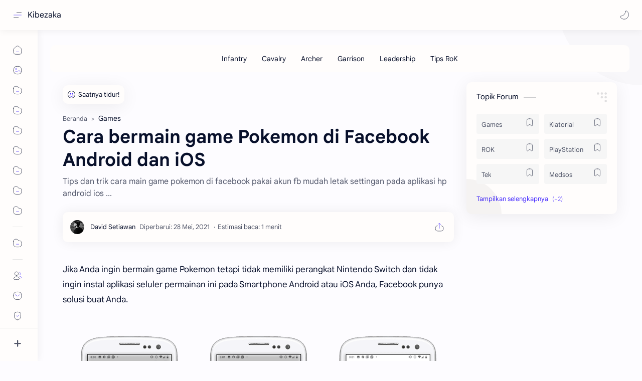

--- FILE ---
content_type: text/html; charset=UTF-8
request_url: https://www.kibezaka.com/2020/02/cara-bermain-game-pokemon-di-facebook.html
body_size: 73725
content:
<!DOCTYPE html>
<html dir='ltr' lang='id'>
<!--[ Name : Kibezaka UI Version : 1.0.2 Date : 2024 CSS : Vanilla JavaScript : Vanilla, Modules Compatible Browsers : Modern Designers : Kibezaka Website : www.kibezaka.com ]-->
<!--[ <head> Open ]-->
  <head class='notranslate'>

  
<!--[ SingleItem title ]-->
<title>Cara bermain game Pokemon di Facebook Android dan iOS - Kibezaka</title>
<!--[ Meta for browser ]-->
<meta charset='UTF-8'/>
<meta content='width=device-width, initial-scale=1, user-scalable=1, minimum-scale=1, maximum-scale=5' name='viewport'/>
<meta content='IE=edge' http-equiv='X-UA-Compatible'/>
<meta content='max-image-preview:large' name='robots'/>
<!--[ Link Canonical ]-->
<link href='https://www.kibezaka.com/2020/02/cara-bermain-game-pokemon-di-facebook.html' rel='canonical'/>
<!--[ Browser data, description and keyword ]-->
<meta content='Tips dan trik cara main game pokemon di facebook pakai akun fb mudah letak settingan pada aplikasi hp android ios ...' name='description'/>
<meta content='Kibezaka, Cara bermain game Pokemon di Facebook Android dan iOS, Keyword_1, Keyword_2, Keyword_3 ' name='keywords'/>
<link href='https://blogger.googleusercontent.com/img/b/R29vZ2xl/AVvXsEi16TUyNj63i4mIuEGkCy-XKTHMX_KEelqfQwrREuSCUolUUEO7-WpuCpy776DHQUI44-V5_d-zQuH3OVSsEzS9O3FkcMgNUpnRM96OQdLxlfltNYaLHp6Nqohxjf3CRl3QyR6RFCjd5H1C/w0/81175701_2254417284855950_8798299411332464640_n.png' rel='image_src'/>
<!--[ Generator and rrs ]-->
<meta content='blogger' name='generator'/>
<link href='https://www.kibezaka.com/feeds/posts/default' rel='alternate' title='Kibezaka Â» Atom' type='application/atom+xml'/>
<link href='https://www.kibezaka.com/feeds/posts/default?alt=rss' rel='alternate' title='Kibezaka Â» Feed' type='application/rss+xml'/>
<link href='https://www.kibezaka.com/feeds/comments/default?alt=rss' rel='alternate' title='Kibezaka Â» Comments Feed' type='application/rss+xml'/>
<!--[ Theme Color ]-->
<meta content='#482dff' name='theme-color'/>
<meta content='#482dff' name='msapplication-navbutton-color'/>
<meta content='#482dff' name='apple-mobile-web-app-status-bar-style'/>
<meta content='true' name='apple-mobile-web-app-capable'/>
<!--[ Favicon ]-->
<link href='https://www.kibezaka.com/favicon.ico' rel='apple-touch-icon' sizes='120x120'/>
<link href='https://www.kibezaka.com/favicon.ico' rel='apple-touch-icon' sizes='152x152'/>
<link href='https://www.kibezaka.com/favicon.ico' rel='icon' type='image/x-icon'/>
<link href='https://www.kibezaka.com/favicon.ico' rel='shortcut icon' type='image/x-icon'/>
<!--[ Open graph ]-->
<meta content='Cara bermain game Pokemon di Facebook Android dan iOS' property='og:title'/>
<meta content='https://www.kibezaka.com/2020/02/cara-bermain-game-pokemon-di-facebook.html' property='og:url'/>
<meta content='Kibezaka' property='og:site_name'/>
<meta content='article' property='og:type'/>
<meta content='Tips dan trik cara main game pokemon di facebook pakai akun fb mudah letak settingan pada aplikasi hp android ios ...' property='og:description'/>
<meta content='Cara bermain game Pokemon di Facebook Android dan iOS' property='og:image:alt'/>
<meta content='https://blogger.googleusercontent.com/img/b/R29vZ2xl/AVvXsEi16TUyNj63i4mIuEGkCy-XKTHMX_KEelqfQwrREuSCUolUUEO7-WpuCpy776DHQUI44-V5_d-zQuH3OVSsEzS9O3FkcMgNUpnRM96OQdLxlfltNYaLHp6Nqohxjf3CRl3QyR6RFCjd5H1C/w0/81175701_2254417284855950_8798299411332464640_n.png' property='og:image'/>
<!--[ Twitter Card ]-->
<meta content='Cara bermain game Pokemon di Facebook Android dan iOS' name='twitter:title'/>
<meta content='https://www.kibezaka.com/2020/02/cara-bermain-game-pokemon-di-facebook.html' name='twitter:url'/>
<meta content='Tips dan trik cara main game pokemon di facebook pakai akun fb mudah letak settingan pada aplikasi hp android ios ...' name='twitter:description'/>
<meta content='summary_large_image' name='twitter:card'/>
<meta content='Cara bermain game Pokemon di Facebook Android dan iOS' name='twitter:image:alt'/>
<meta content='https://blogger.googleusercontent.com/img/b/R29vZ2xl/AVvXsEi16TUyNj63i4mIuEGkCy-XKTHMX_KEelqfQwrREuSCUolUUEO7-WpuCpy776DHQUI44-V5_d-zQuH3OVSsEzS9O3FkcMgNUpnRM96OQdLxlfltNYaLHp6Nqohxjf3CRl3QyR6RFCjd5H1C/w0/81175701_2254417284855950_8798299411332464640_n.png' name='twitter:image:src'/>
<!--[ Site Verification ]-->
<meta content='#' name='google-site-verification'/>
<meta content='#' name='msvalidate.01'/>
<meta content='Kibezaka.com' name='copyright'/>
<!--[ Preconnect and DNS Prefetch ]-->
<link href='//1.bp.blogspot.com' rel='preconnect dns-prefetch'/><link href='//2.bp.blogspot.com' rel='preconnect dns-prefetch'/><link href='//3.bp.blogspot.com' rel='preconnect dns-prefetch'/><link href='//4.bp.blogspot.com' rel='preconnect dns-prefetch'/><link href='//blogger.googleusercontent.com' rel='preconnect dns-prefetch'/><link href='//lh3.googleusercontent.com' rel='preconnect dns-prefetch'/><link href='//www.blogger.com' rel='preconnect dns-prefetch'/><link href='//feeds.feedburner.com' rel='preconnect dns-prefetch'/><link href='https://www.kibezaka.com/feeds/posts/default' rel='preconnect dns-prefetch'/><link href='https://www.kibezaka.com/feeds/comments/default' rel='preconnect dns-prefetch'/><link href='//cdn.widgetpack.com' rel='preconnect dns-prefetch'/><link href='//translate.google.com' rel='preconnect dns-prefetch'/><link href='//maxcdn.bootstrapcdn.com' rel='preconnect dns-prefetch'/><link href='//fonts.googleapis.com' rel='preconnect dns-prefetch'/><link href='//use.fontawesome.com' rel='preconnect dns-prefetch'/><link href='//ajax.googleapis.com' rel='preconnect dns-prefetch'/><link href='//resources.blogblog.com' rel='preconnect dns-prefetch'/><link href='//ajax.microsoft.com ' rel='preconnect dns-prefetch'/><link href='//ajax.aspnetcdn.com ' rel='preconnect dns-prefetch'/><link href='//github.com' rel='preconnect dns-prefetch'/><link href='//cdn.rawgit.com' rel='preconnect dns-prefetch'/><link href='//cdnjs.cloudflare.com' rel='preconnect dns-prefetch'/><link href='//www.google-analytics.com' rel='preconnect dns-prefetch'/><link href='//themes.googleusercontent.com ' rel='preconnect dns-prefetch'/><link href='//pagead2.googlesyndication.com' rel='preconnect dns-prefetch'/><link href='//googleads.g.doubleclick.net' rel='preconnect dns-prefetch'/><link href='//www.gstatic.com' rel='preconnect dns-prefetch'/><link href='//www.googletagservices.com' rel='preconnect dns-prefetch'/><link href='//static.xx.fbcdn.net' rel='preconnect dns-prefetch'/><link href='//tpc.googlesyndication.com' rel='preconnect dns-prefetch'/><link href='//apis.google.com' rel='preconnect dns-prefetch'/><link href='//www.w3.org' rel='preconnect dns-prefetch'/><link href='//www.facebook.com' rel='preconnect dns-prefetch'/><link href='//connect.facebook.net' rel='preconnect dns-prefetch'/><link href='//disqus.com' rel='preconnect dns-prefetch'/><link href='//plus.google.com' rel='preconnect dns-prefetch'/><link href='//twitter.com' rel='preconnect dns-prefetch'/><link href='//platform.twitter.com' rel='preconnect dns-prefetch'/><link href='//syndication.twitter.com' rel='preconnect dns-prefetch'/><link href='//r.twimg.com ' rel='preconnect dns-prefetch'/><link href='//p.twitter.com ' rel='preconnect dns-prefetch'/><link href='//cdn.api.twitter.com ' rel='preconnect dns-prefetch'/><link href='//www.youtube.com' rel='preconnect dns-prefetch'/><link href='//img.youtube.com' rel='preconnect dns-prefetch'/><link href='//www.pinterest.com' rel='preconnect dns-prefetch'/><link href='//statically.io/' rel='preconnect dns-prefetch'/><link href='//www.linkedin.com' rel='preconnect dns-prefetch'/><link href='//player.vimeo.com' rel='preconnect dns-prefetch'/><link href='//s3.amazonaws.com ' rel='preconnect dns-prefetch'/><link href='//s3.buysellads.com ' rel='preconnect dns-prefetch'/><link href='//stats.buysellads.com ' rel='preconnect dns-prefetch'/><link href='//cdn.adpacks ' rel='preconnect dns-prefetch'/>
<!--[KIBEZAKA.COM]-->
<!--[ CSS stylesheet ]-->
  <style><!-- /* <style id='page-skin-1' type='text/css'><!--
/* Variable color */ :root, :root .lgT:not(.drK), :root .theme0:not(.drK){/* Theme */ --themeC: #482dff; /* Body */ --headC: #08102b; --bodyC: #08102b; --bodyCa: #989b9f; --bodyB: #fdfcff; /* Link */ --linkC: #482dff; --linkB: #482dff; /* Wave */ --waveB: #C6DAFC; /* Icon */ --iconC: #08102b; --iconCa: #08102b; --iconCs: #767676; /* Header */ --headerC: #343435; --headerT: 16px; --headerW: 400; /* write 400(normal) or 700(bold) */ --headerB: #fffdfc; --headerL: 1px; --headerI: #08102b; --headerH: 60px; --headerHi: -60px; --headerHm: 60px; --headerR: 30px; /* Notif */ --notifH: 60px; --notifU: #e8f0fe; --notifC: #01579b; /* Content */ --contentB: #fffdfc; --contentL: #e6e6e6; --contentW: 1280px; --sideW: 300px; --transB: rgba(0,0,0,.05); /* Page */ --pageW: 780px; --pageW: 780px; --postT: 36px; --postF: 16px; --postTm: 28px; --postFm: 15px; /* Widget */ --widgetT: 15px; --widgetTw: 400; /* write 400(normal) or 700(bold) */ --widgetTa: 25px; --widgetTac: #989b9f; /* Nav */ --navW: 230px; --navT: #08102b; --navI: #08102b; --navB: #fffdfc; --navL: 1px; /* Search */ --srchI: #48525c; --srchB: #fffdfc; /* Mob Men */ --mobT: #08102b; --mobHv: #f1f1f0; --mobB: #fffdfc; --mobL: 1px; --mobBr: 12px; /* Footer */ --fotT: #08102b; --fotB: #fffdfc; --fotL: 1px; /* Font family */ --fontH: Google Sans Text,Arial,Helvetica,sans-serif; --fontB: Google Sans Text,Arial,Helvetica,sans-serif; --fontBa: Google Sans Text,Arial,Helvetica,sans-serif; --fontC: Google Sans Mono,monospace; /* Trans */ --trans-1: all .1s ease; --trans-2: all .2s ease; --trans-3: all .3s ease; --trans-4: all .4s ease; /* Synx */ --synxBg: #f6f6f6; --synxC: #2f3337; --synxOrange: #b75501; --synxBlue: #015692; --synxGreen: #54790d; --synxRed: #f15a5a; --synxGray: #656e77; /* Border Radius */ --buttonR: 50px; --greetR: 10px;  --iconHr: 15px;  --thumbEr: 5px; --srchMr: 20px; --srchDr : 20px; /* Dark */ --darkT: #fffdfc; --darkTa: #989b9f; --darkU: #41B375; --darkW: #343435; --darkB: #1e1e1e; --darkBa: #2d2d30; --darkBs: #252526;}
/* Dark Mode */ :root .drK{/* Theme */ --themeC: #1e1e1e;}
/* Theme 1 - Red */ :root .theme1:not(.drK){/* Theme */ --themeC: #D32F2F; /* Body */ --bodyB: #FFFCFD; /* Link */ --linkC: #F44336; --linkB: #F44336; /* Header */ --headerB: #FFEBEE; /* Notif */ --notifU: #FFEBEE; --notifC: #B71C1C; /* Search */ --srchB: #FFEBEE; /* MobMn */ --mobB: #FFEBEE; /* Wave */ --waveB: #FFEBEE;}
/* Theme 2 - Green */ :root .theme2:not(.drK){/* Theme */ --themeC: #00796B; /* Body */ --bodyB: #FCFFFC; /* Link */ --linkC: #009688; --linkB: #009688; /* Header */ --headerB: #E0F2F1; /* Notif */ --notifU: #E0F2F1; --notifC: #00796B; /* Search */ --srchB: #E0F2F1; /* MobMn */ --mobB: #E0F2F1; /* Wave */ --waveB: #E0F2F1;}
/* Theme 3 - Blue */ :root .theme3:not(.drK){/* Theme */ --themeC: #1565C0; /* Body */ --bodyB: #FBFEFF; /* Link */ --linkC: #1976D2; --linkB: #1976D2; /* Header */ --headerB: #E3F2FD; /* Notif */ --notifU: #E3F2FD; --notifC: #1565C0; /* Search */ --srchB: #E3F2FD; /* MobMn */ --mobB: #E3F2FD; /* Wave */ --waveB: #E3F2FD;}
/* Theme 4 - Yellow */ :root .theme4:not(.drK){/* Theme */ --themeC: #FFC107; /* Body */ --bodyB: #FFFEFA; /* Link */ --linkC: #FF8F00; --linkB: #FF8F00; /* Header */ --headerB: #FFF8E1; /* Notif */ --notifU: #FFF8E1; --notifC: #FF8F00; /* Search */ --srchB: #FFF8E1; /* MobMn */ --mobB: #FFF8E1; /* Wave */ --waveB: #FFF8E1;}
/* Theme 5 - Pink */ :root .theme5:not(.drK){/* Theme */ --themeC: #C2185B; /* Body */ --bodyB: #FFFCFD; /* Link */ --linkC: #D81B60; --linkB: #D81B60; /* Header */ --headerB: #FCE4EC; /* Notif */ --notifU: #FCE4EC; --notifC: #C2185B; /* Search */ --srchB: #FCE4EC; /* MobMn */ --mobB: #FCE4EC; /* Wave */ --waveB: #FCE4EC;}
/* Theme 6 - Orange */ :root .theme6:not(.drK){/* Theme */ --themeC: #E64A19; /* Body */ --bodyB: #FBFEFF; /* Link */ --linkC: #F4511E; --linkB: #F4511E; /* Header */ --headerB: #FBE9E7; /* Notif */ --notifU: #FBE9E7; --notifC: #E64A19; /* Search */ --srchB: #FBE9E7; /* MobMn */ --mobB: #FBE9E7; /* Wave */ --waveB: #FBE9E7;}
/* Theme 7 - Blue Grey */ :root .theme7:not(.drK){/* Theme */ --themeC: #455A64; /* Body */ --bodyB: #FBFEFF; /* Link */ --linkC: #546E7A; --linkB: #546E7A; /* Header */ --headerB: #ECEFF1; /* Notif */ --notifU: #ECEFF1; --notifC: #455A64; /* Search */ --srchB: #ECEFF1; /* MobMn */ --mobB: #ECEFF1; /* Wave */ --waveB: #ECEFF1;}
/* Theme 8 - Brown */ :root .theme8:not(.drK){/* Theme */ --themeC: #5D4037; /* Body */ --bodyB: #FBFEFF; /* Link */ --linkC: #5D4037; --linkB: #5D4037; /* Header */ --headerB: #EFEBE9; /* Notif */ --notifU: #EFEBE9; --notifC: #5D4037; /* Search */ --srchB: #EFEBE9; /* MobMn */ --mobB: #EFEBE9; /* Wave */ --waveB: #EFEBE9;}
/* Theme 9 - Purple */ :root .theme9:not(.drK){/* Theme */ --themeC: #7B1FA2; /* Body */ --bodyB: #FBFEFF; /* Link */ --linkC: #8E24AA; --linkB: #8E24AA; /* Header */ --headerB: #F3E5F5; /* Notif */ --notifU: #F3E5F5; --notifC: #7B1FA2; /* Search */ --srchB: #F3E5F5; /* MobMn */ --mobB: #F3E5F5; /* Wave */ --waveB: #F3E5F5;}
/* Theme 10 - Indigo */ :root .theme10:not(.drK){/* Theme */ --themeC: #283593; /* Body */ --bodyB: #FBFEFF; /* Link */ --linkC: #3949AB; --linkB: #3949AB; /* Header */ --headerB: #E8EAF6; /* Notif */ --notifU: #E8EAF6; --notifC: #283593; /* Search */ --srchB: #E8EAF6; /* MobMn */ --mobB: #E8EAF6; /* Wave */ --waveB: #E8EAF6;}

--></style>
<style>/*<![CDATA[*/
/* Desktop Fonts */
/* Font Body and Alternative */ @font-face{font-family:'Google Sans Text';font-style:normal;font-weight:400;font-display:swap;src:local('Google Sans Text'),local('Google-Sans-Text'),url(https://fonts.gstatic.com/s/googlesanstext/v16/5aUu9-KzpRiLCAt4Unrc-xIKmCU5qEp2iw.woff2) format('woff2')} 
/* Font Heading */ @font-face{font-family:'Google Sans Text';font-style:normal;font-weight:700;font-display:swap;src:local('Google Sans Text'),local('Google-Sans-Text'),url(https://fonts.gstatic.com/s/googlesanstext/v16/5aUp9-KzpRiLCAt4Unrc-xIKmCU5oPFTnmhjtg.woff2) format('woff2')}
/* Source Code Font */ @font-face{font-family:'Google Sans Mono';font-style:normal;font-weight:400;font-display:swap;src:local('Google Sans Mono'),local('Google-Sans-Mono'),url(https://fonts.gstatic.com/s/googlesansmono/v4/P5sUzYWFYtnZ_Cg-t0Uq_rfivrdYH4RE8-pZ5gQ1abT53wVQGrk.woff2) format('woff2')}
/*]]>*/
/*<![CDATA[*/
/* Standar CSS */ ::selection{color:#fff;background:var(--linkB)} .drK ::selection{background:var(--darkU)} *, ::after, ::before{-webkit-box-sizing:border-box;box-sizing:border-box} *{-webkit-tap-highlight-color:transparent} h1, h2, h3, h4, h5, h6{margin:0;font-weight:700;font-family:var(--fontH);color:var(--headC)} h1{font-size:1.9rem} h2{font-size:1.7rem} h3{font-size:1.5rem} h4{font-size:1.4rem} h5{font-size:1.3rem} h6{font-size:1.2rem} a{color:var(--linkC);text-decoration:none} a:hover{opacity:.9;transition:opacity .1s} table{border-spacing:0} iframe{max-width:100%;border:0;margin-left:auto;margin-right:auto} input, button, select, textarea{font:inherit;font-size:100%;color:inherit;line-height:normal} input::placeholder{color:rgba(0,0,0,.5)} img{display:block;position:relative;max-width:100%;height:auto} svg{width:22px;height:22px;fill:var(--iconC)} svg.line, svg .line{fill:none!important;stroke:var(--iconC);stroke-linecap:round;stroke-linejoin:round; stroke-width:1} svg.c-1{fill:var(--iconCa)} svg.c-2{fill:var(--iconCs); opacity:.4} .hidden{display:none !important} .invisible{visibility:hidden !important} .clear{width:100%;display:block;margin:0;padding:0;float:none;clear:both} .fCls{display:block;position:fixed;top:-50%;left:-50%;right:-50%;bottom:-50%;z-index:1;transition:var(--trans-1);background:transparent;opacity:0;visibility:hidden} .free::after, .new::after{display:inline-block;content:'Free!';color:var(--linkC);font-size:12px;font-weight:400;margin:0 5px} .new::after{content:'New!'} svg .svgC{fill:var(--linkC)} svg.line .svgC{fill:none;stroke:var(--linkC)} .drK svg .svgC{fill:var(--darkU)} .drK svg.line .svgC{fill:none;stroke:var(--darkU)}  .blog-admin, .bD .bmPs, .pInf .pIc .bmPs, .bmPs>svg .d, .isBkm, .cBkPs, .ckW, .tocL, .headR .headM .themeBtn, .cusW{display:none} .lazy.loaded, .tocL, .pVws:not(.hidden){animation:opaCity .5s 0s;-webkit-animation:opaCity .5s 0s}
/* Unfilled Ads */ ins.adsbygoogle[data-ad-status="unfilled"]{display:none !important}
/* Main Element */ html{scroll-behavior:smooth;overflow-x:hidden} body{-webkit-font-smoothing:antialiased;position:relative;top:0!important;margin:0;padding:0!important;width:100%;font-family:var(--fontB);font-size:14px;color:var(--bodyC);background:var(--bodyB);-webkit-font-smoothing:antialiased;animation:opaCity 1s 0s;-webkit-animation:opaCity 1s 0s} .secIn{margin:0 auto;padding-left:20px;padding-right:20px;max-width:var(--contentW)}
/* Notif Section */ .ntfC{display:flex;align-items:center;position:relative;min-height:var(--notifH);background:var(--notifU);color:var(--notifC);padding:10px 15px; font-size:13px; transition:var(--trans-1);overflow:hidden;border-radius:10px;margin-bottom:20px} .ntfC::before{content:'';width:60px;height:60px;background:rgba(0,0,0,.15);display:block;border-radius:50%;position:absolute;top:-12px;left:-12px;opacity:.1} .Rtl .ntfC::before{left:unset;right:-12px} .ntfC .secIn{width:100%;position:relative} .ntfC .c{display:flex;align-items:center} .ntfT{width:100%; padding-right:15px; text-align:center} .ntfT a{color:var(--linkC);font-weight:700} .ntfI:checked ~ .ntfC{height:0;min-height:0;margin:0;padding:0;opacity:0;visibility:hidden} .ntfA{display:inline-flex;align-items:center;justify-content:center;text-align:initial} .ntfA >a{flex-shrink:0;white-space:nowrap;display:inline-block; margin-left:10px;padding:8px 12px;border-radius:var(--buttonR);background:#fffdfc;color:var(--notifC);font-size:12px;font-weight:400;box-shadow:0 10px 8px -8px rgb(0 0 0 / 12%);text-decoration:none} .drK .ntfA >a{background:var(--darkU);color:#fffdfc}
/* Fixed/Pop-up Element */ .fixL{display:flex;align-items:center;position:fixed;left:0;right:0;bottom:0;margin-bottom:-100%;z-index:20;transition:var(--trans-1);width:100%;height:100%;opacity:0;visibility:hidden} .fixLi, .fixL .cmBri{width:100%;max-width:680px;max-height:calc(100% - 60px);border-radius:12px;transition:inherit;z-index:3;display:flex;overflow:hidden;position:relative;margin:0 auto;box-shadow:0 5px 30px 0 rgba(0,0,0,.05)} .fixLs{padding:60px 20px 20px;overflow-y:scroll;overflow-x:hidden;width:100%;background:var(--contentB)} .fixH, .mnH{display:flex;background:inherit;position:absolute;top:0;left:0;right:0;padding:0 10px;z-index:2} .fixH .cl{padding:0 10px;display:flex;align-items:center;justify-content:flex-end;position:relative;flex-shrink:0;min-width:40px} .fixH .c::after, .ntfC .c::after, .mnH .c::before{content:'\2715';line-height:18px;font-size:14px} .fixT::before{content:attr(data-text);flex-grow:1;padding:16px 10px;font-size:90%;opacity:.7} .fixT .c::before, .mnH .c::after{content:attr(aria-label);font-size:11px;margin:0 8px;opacity:.6} .fixi:checked ~ .fixL, #comment:target .fixL{margin-bottom:0;opacity:1;visibility:visible} .fixi:checked ~ .fixL .fCls, #comment:target .fixL .fCls, .BlogSearch input:focus ~ .fCls{opacity:1;visibility:visible;background:rgba(0,0,0,.2); -webkit-backdrop-filter:saturate(180%) blur(10px); backdrop-filter:saturate(180%) blur(10px)} .shBri{max-width:520px} /* display:flex */ .headI, .bIc{display:flex;align-items:center}
/* Header Section */ header{width:100%;z-index:10; position:-webkit-sticky;position:sticky;top:0;box-shadow:0 0 15px rgba(0,0,0,.07)} header a{display:block;color:var(--bodyC)} header svg{width:20px;height:20px;fill:var(--headerI); opacity:.8} header svg.line{fill:none;stroke:var(--headerI)} .headIc .tNav svg >*{opacity:0;transition:var(--trans-1)} .hdMn .navI:not(:checked) ~ .mainWrp .headIc .tNav .h1, .hdMn .navI:checked ~ .mainWrp .headIc .tNav .h2, .bD:not(.hdMn) .navI:not(:checked) ~ .mainWrp .headIc .tNav .h2, .bD:not(.hdMn) .navI:checked ~ .mainWrp .headIc .tNav .h1{opacity:1} .headCn{position:relative;height:var(--headerH);color:var(--headerC);background:var(--headerB); display:flex} .headL{display:flex;align-items:center;width: var(--navW) ; /* change var(--navW) to increase header title width */ padding:0 0 0 20px; transition:var(--trans-1)} .headL .headIc{flex:0 0 30px} .headL .headN{width:calc(100% - 30px); padding:0 0 0 5px} .headR{padding:0 25px; flex-grow:1; transition:var(--trans-1)} .headI .headP{display:flex;justify-content:flex-end;position:relative} .headI .headS{} .headI{height:100%; justify-content:space-between; position:relative;width:calc(100% + 15px);left:-7.5px;right:-7.5px} .headI >*{margin:0 7.5px} .headIc{font-size:11px;display:flex;list-style:none;margin:0;padding:0} .headIc >*{position:relative} .headIc svg{z-index:1} .headIc .tNav .l{stroke:var(--linkC)} .drK .headIc .tNav .l{stroke:var(--darkU)} .headIc .isSrh{display:none} ul.headIc{position:relative;width:calc(100% + 14px);left:-7px;right:-7px;justify-content:flex-end} ul.headIc li{margin:0 2px} ul.headIc li >*{cursor:pointer} .Header{background-repeat:no-repeat;background-size:100%;background-position:center} .Header img{max-width:160px;max-height:45px} .Header .headH{display:block;color:inherit;font-size:var(--headerT); font-weight:var(--headerW)} .Header .headH.hasSub{display:flex;align-items:baseline} .Header .headTtl{overflow:hidden;white-space:nowrap;text-overflow:ellipsis; display:block} .Header .headSub{margin:0 5px;font:400 11px var(--fontB); white-space:nowrap;text-overflow:ellipsis;overflow:hidden;max-width:60px;opacity:.6} .Header .headSub::before{content:attr(data-text)} /* Icon */ .tIc{width:30px;height:30px;justify-content:center} .tIc::after{content:'';background:var(--transB);border-radius:var(--iconHr);position:absolute;left:0;right:0;top:0;bottom:0;transition:var(--trans-1);opacity:0;visibility:hidden} .tIc:hover::after{opacity:1;visibility:visible;transform:scale(1.3,1.3)} .tDL .d2, .drK .tDL .d1{display:none} ul.headIc li .fCls, .headR .headM, .isDrk .cusW{cursor:auto}
/* mainIn Section */ .mainWrp:after{content:'';display:block;position:absolute;top:0;right:0;width:170px;height:170px;border-radius:0 0 0 200px;background:rgba(0,0,0,.02);z-index:-1} .drK .mainWrp:after{background:rgba(0,0,0,.10)} .blogCont{flex-grow:1;padding:20px 0 0;position:relative;transition:var(--trans-1)} .blogCont .section:not(.no-items), .blogCont .widget:not(:first-child){margin-top:40px} .blogCont .section:first-child, .blogCont footer .section:not(:first-child), .blogCont footer .widget:not(:first-child), .blogCont .section.mobMn, #notif-widget .widget:not(:first-child){margin-top:0} .blogAd .section:not(.no-items){margin-bottom:40px} #notif-widget .widget:first-child{margin-bottom:20px} .blogM{flex-wrap:wrap;justify-content:center;padding-bottom:40px} .sidebar{max-width:500px;margin:50px auto 0} .sideSticky{position:-webkit-sticky;position:sticky;top:calc(var(--headerH) + 10px)} .onPs .blogM .mainbar{max-width:var(--pageW)} .onPg .blogM .mainbar{max-width:var(--pageW)}
/* mainNav */ .mnBrs{background:var(--contentB)} .mnBr a{color:inherit} .mnBr ul{list-style:none;margin:0;padding:0} .mnMob{align-self:flex-end;background:inherit;border-top:1px solid var(--contentL);bottom:0;left:0;padding:15px 20px 20px;position:absolute;right:0;text-align:center;z-index:1} .mnMob .mSoc{display:flex;justify-content:center;left:-7px;margin-top:5px;position:relative;right:-7px;width:calc(100% + 14px)} .mnMob:not(.no-items) + .mnMen{padding-bottom:100px} .mnMen{padding:20px 15px} .mMenu{margin-bottom:10px} .mMenu >*{display:inline} .mMenu >*:not(:last-child)::after{content:'\00B7';font-size:90%;opacity:.6} .mMenu a:hover{text-decoration:underline} .mSoc >*{position:relative} .mSoc svg{z-index:1} .mSoc svg, .mnMn svg{width:20px;height:20px;opacity:.8} .mSoc span, .mMenu span{opacity:.7} .mNav{display:none;position:relative;max-width:30px} .mNav svg{height:18px;opacity:.7;z-index:1} .mnMn >li{position:relative} .mnMn >li.br::after{content:'';display:block;border-bottom:1px solid var(--contentL);margin:12px 5px} .mnMn li:not(.mr) .a:hover, .mnMn ul li >*:hover{background:var(--transB)} .mnMn li:not(.mr) .a:hover, .mnMn ul li a:hover{color:var(--linkC)} .mnMn li:not(.mr) ul{padding-left:30px} .mnMn li ul{display:none;opacity:0;visibility:hidden} .mnMn ul li >*, .mnMn .a{display:flex;align-items:center;padding:10px 5px;position:relative;width:calc(100% + 10px);left:-5px;right:-5px;border-radius:8px;transition:var(--trans-1)} .mnMn ul li >*{padding:10px} .mnMn li li a >*{-webkit-box-orient:vertical;-webkit-line-clamp:1;display:flex;line-height:20px;overflow:hidden} .mnMn li li a >* svg{margin-right:5px} .mnMn .a >*{margin:0 5px} .mnMn .a:hover svg:not(.d){fill:var(--linkC)} .mnMn .a:hover svg.line:not(.d){fill:none;stroke:var(--linkC)} .mnMn .n, .mnMn ul li >*{display:block;white-space:nowrap;overflow:hidden;text-overflow:ellipsis;flex:1 0 calc(100% - 64px)} .mnMn svg{flex-shrink:0} .mnMn svg.d{width:14px;height:14px} .mnMn .drp.mr .a{font-size:13px;padding-bottom:0;opacity:.7} .mnMn .drp.mr svg.d{display:none} .mnMn .drpI:checked ~ .a svg.d{transform:rotate(180deg)} .mnMn .drpI:checked ~ ul{display:block;position:relative;opacity:1;visibility:visible} @media screen and (min-width:897px){.bD:not(.hdMn) .navI:not(:checked) ~ .mainWrp .blogMn .mnMn :not(.mr) ul li >*, .hdMn .navI:checked ~ .mainWrp .blogMn .mnMn :not(.mr) ul li >*{margin-left:5px;overflow:visible;width:calc(100% + 5px)} .bD:not(.hdMn) .navI:not(:checked) ~ .mainWrp .blogMn .drp:not(.mr) ul::before, .hdMn .navI:checked ~ .mainWrp .blogMn .drp:not(.mr) ul::before{border-left:1px solid;content:'';display:block;height:calc(100% - 20px);left:15px;opacity:.2;position:absolute;width:1px} .bD:not(.hdMn) .navI:not(:checked) ~ .mainWrp .blogMn .drp:not(.mr) ul li a::before, .hdMn .navI:checked ~ .mainWrp .blogMn .drp:not(.mr) ul li a::before{border-bottom:1px solid;content:'';display:block;height:1px;left:-15px;opacity:.2;position:absolute;top:17.5px;width:13px} .bD:not(.hdMn) .navI:not(:checked) ~ .mainWrp .blogMn .drp:not(.mr) ul.s li a::before, .hdMn .navI:checked ~ .mainWrp .blogMn .drp:not(.mr) ul.s li a::before{top:20px} .bD:not(.hdMn) .navI:not(:checked) ~ .mainWrp .blogMn .drp:not(.mr) ul:not(.s)::before, .hdMn .navI:checked ~ .mainWrp .blogMn .drp:not(.mr) ul:not(.s)::before{height:calc(100% - 18.5px)} .bD:not(.hdMn) .navI:not(:checked) ~ .mainWrp .blogMn .mnMn li li a:hover svg, .hdMn .navI:checked ~ .mainWrp .blogMn .mnMn li li a:hover svg{fill:var(--linkC)} .bD:not(.hdMn) .navI:not(:checked) ~ .mainWrp .blogMn .mnMn li li a:hover svg.line, .hdMn .navI:checked ~ .mainWrp .blogMn .mnMn li li a:hover svg.line{fill:none;stroke:var(--linkC)} .drK:not(.hdMn) .navI:not(:checked) ~ .mainWrp .blogMn .mnMn li li a:hover svg, .drK.hdMn .navI:checked ~ .mainWrp .blogMn .mnMn li li a:hover svg{fill:var(--darkU)} .drK:not(.hdMn) .navI:not(:checked) ~ .mainWrp .blogMn .mnMn li li a:hover svg.line, .drK.hdMn .navI:checked ~ .mainWrp .blogMn .mnMn li li a:hover svg.line{fill:none;stroke:var(--darkU)} .Rtl:not(.hdMn) .navI:not(:checked) ~ .mainWrp .blogMn .drp ul:before, .Rtl.hdMn .navI:checked ~ .mainWrp .blogMn .drp ul:before{left:unset;right:15px} .Rtl:not(.hdMn) .navI:not(:checked) ~ .mainWrp .blogMn .mnMn :not(.mr) ul li >*, .Rtl.hdMn .navI:checked ~ .mainWrp .blogMn .mnMn :not(.mr) ul li >*{margin-left:0;margin-right:5px} .Rtl:not(.hdMn) .navI:not(checked) ~ .mainWrp .blogMn .drp ul li a:before, .Rtl.hdMn .navI:checked ~ .mainWrp .blogMn .drp ul li a:before{left:unset;right:-15px}} @media screen and (max-width:896px){.bD .navI:checked ~ .mainWrp .blogMn .mnMn :not(.mr) ul li >*{margin-left:5px;overflow:visible;width:calc(100% + 5px)} .bD .navI:checked ~ .mainWrp .blogMn .drp:not(.mr) ul::before{border-left:1px solid;content:'';display:block;height:calc(100% - 20px);left:15px;opacity:.2;position:absolute;width:1px} .bD .navI:checked ~ .mainWrp .blogMn .drp:not(.mr) ul li a::before{border-bottom:1px solid;content:'';display:block;height:1px;left:-15px;opacity:.2;position:absolute;top:17.5px;width:13px} .bD .navI:checked ~ .mainWrp .blogMn .drp:not(.mr) ul.s li a::before{top:20px} .bD .navI:checked ~ .mainWrp .blogMn .mnMn li li a:hover svg{fill:var(--linkC)} .bD .navI:checked ~ .mainWrp .blogMn .mnMn li li a:hover svg.line{fill:none;stroke:var(--linkC)} .drK.bD .navI:checked ~ .mainWrp .blogMn .mnMn li li a:hover svg{fill:var(--darkU)} .drK.bD .navI:checked ~ .mainWrp .blogMn .mnMn li li a:hover svg.line{fill:none;stroke:var(--darkU)} .Rtl .navI:checked ~ .mainWrp .blogMn .drp ul:before{left:unset;right:15px} .Rtl .navI:checked ~ .mainWrp .blogMn .mnMn :not(.mr) ul li >*{margin-left:0;margin-right:5px} .Rtl .navI:checked ~ .mainWrp .blogMn .drp ul li a:before{left:unset;right:-15px}}
/* Mobile Menu */ .mobMn{position:fixed;left:0;right:0;bottom:0; border-top:1px solid var(--mobL);border-radius:var(--mobBr) var(--mobBr) 0 0;background:var(--mobB);color:var(--mobT);padding:0 20px;box-shadow:0 -10px 25px -5px rgba(0,0,0,.1);z-index:2;font-size:12px} .mobMn svg.line{stroke:var(--mobT);opacity:.8} .mobMn ul{height:55px;display:flex;align-items:center;justify-content:center;list-style:none;margin:0;padding:0} .mobMn li{display:flex;justify-content:center;flex:1 0 20%} .mobMn li >*{display:inline-flex;align-items:center;justify-content:center;min-width:35px;height:35px;border-radius:20px;padding:0 8px;transition:var(--trans-1);color:inherit} .mobMn li svg{margin:0 3px;flex-shrink:0} .mobMn li >*::after{content:attr(data-text);overflow:hidden;white-space:nowrap;text-overflow:ellipsis;max-width:0;margin:0;transition:inherit;opacity:.7} .mobMn li >*:hover::after{max-width:70px;margin:0 3px} .mobMn .nmH{opacity:.7} .mobMn li >*:hover{background:var(--mobHv)} .mobMn li >*:hover svg.line{fill:var(--mobT) !important;opacity:.5} .mobMn li >*:hover svg.line .svgC{fill:var(--linkB) !important;stroke:var(--linkB)} /* Style 2 */ .MN-2 .mobMn{font-size:10px} .mobS .mobMn li >*{flex-direction:column;position:relative} .mobS .mobMn li >*:hover{background:transparent} .MN-2 .mobMn li >*::after{max-width:none} /* Style 3 */ .MN-3 .mobMn li >*::after, .MN-4 .mobMn li >*::after{content:'';width:4px;height:4px;border-radius:50%;position:absolute;bottom:-2px;opacity:0} .MN-3 .mobMn li >*:hover::after,  .MN-4 .mobMn li >*:hover::after{background:var(--linkB);opacity:.7} .MN-3 .mobMn li >*:hover svg.line, .MN-4 .mobMn li >*:hover svg.line{stroke:var(--linkB);fill:var(--linkB) !important;opacity:.7} /* Style 4 */ .MN-4 .mobMn{left:15px;right:15px;bottom:15px;padding:0 10px;border-radius:var(--headerR);box-shadow: 0 5px 35px rgba(0,0,0,.1);transition:bottom 1.2s ease;-webkit-transition:bottom 1.2s ease} .MN-4 .mobMn.slide{bottom:-150px;transition:bottom 1.5s ease;-webkit-transition:bottom 1.5s ease}
/* Back to Top */ .toTopB{display:flex;align-items:center;justify-content:center;position:fixed;right:20px;bottom:20px;width:45px;height:45px;border-radius:50%;cursor:pointer;visibility:hidden;opacity:0;z-index:5;transform:scale(0);transition:transform .3s ease, opacity .3s ease,visibility .3s ease,margin-bottom 1s ease} .toTopB.vsbl{visibility:visible;opacity:1;transform:scale(1)} .MN-4 .toTopB{bottom:20px} .toTopB:hover{opacity:.8} .toTopB svg{height:100%;width:100%;-webkit-transform:rotate(-90deg);-ms-transform:rotate(-90deg);transform:rotate(-90deg);stroke-width:1.5;cursor:pointer} .toTopB svg .b{fill:#fff;stroke:#e6e6e6;opacity:.9} .toTopB svg .c{fill:none;stroke:var(--linkC);stroke-dasharray:100 100;stroke-dashoffset:100;stroke-linecap:round} .toTopB svg .d{fill:none;stroke:var(--iconC)} .drK .toTopB svg .b{fill:var(--darkBa);stroke:#404045} .drK .toTopB svg .c{stroke:var(--darkU)} .drK .toTopB svg .d{stroke:var(--darkT)}
/* Footer */ footer{font-size:97%;line-height:1.8em;color:var(--fotT);padding:40px 0 20px} .footer{padding:20px;background:var(--fotB);box-shadow: 0 5px 35px rgba(0,0,0,.1);border-radius:10px} footer .LinkList a, footer .sL li >*{display:inline-block;color:inherit;line-height:20px} footer .LinkList a:hover{text-decoration:underline} footer .LinkList ul:not(.sL) li::before{content:'\2013'; opacity:.3} footer .sL{display:flex;flex-wrap:wrap;align-items:baseline;font-size:13px;opacity:.8} footer .sL li{display:inline-flex;align-items:baseline} footer .sL li:not(:first-child)::before{content:'•';margin:0 5px} footer .sL li >*::before{content:attr(data-text)} .fotIn ul{list-style:none;margin:0;padding:0} .fotIn{display:flex;flex-wrap:wrap;position:relative;width:calc(100% + 30px);left:-15px;right:-15px} .fotIn >*{width:calc(21.666% - 30px);margin:0 15px} .fotIn >*:first-child{width:calc(35% - 30px)} .fotIn .widget{margin-bottom:30px} .fotIn .widget .title{color:inherit;margin-bottom:12px;font-weight:700;font-size:14px} .abtU{max-width:calc(100% - 25px)} .abtU::before{content:attr(data-text);font-size:13px; opacity:.6;display:block;margin-bottom:3px} .abtU >*{align-items:center;display:flex;justify-content:space-between;margin:10px 0} .abtU .pu-views::before{content:'We have served the best performance ' attr(data-text) ' times.';opacity:.8} .abtL{flex:0 0 70px;width:70px;height:70px;background-repeat:no-repeat;background-size:100%;background-position:center;border-radius:10px} .abtT{flex:0 0 calc(100% - 82px)} .abtT .tl{color:inherit; font-size:1.3rem} .abtD{-webkit-box-orient:vertical;-webkit-line-clamp:2;display:-webkit-box;line-height:1.4em;margin:4px 0 0;overflow:hidden}
/* Footer Credit and Backtop */ footer .credit a{display:inline-flex;align-items:center} footer .credit a svg{width:13px;height:13px;margin:0 3px;fill:var(--linkC)} .cdtIn{display:flex;align-items:baseline;justify-content:space-between; position:relative;width:calc(100% + 20px);left:-10px;right:-10px} .cdtIn >*{margin:0 10px} .cdtIn .HTML{overflow:hidden;white-space:nowrap;text-overflow:ellipsis} .fotCd{display:inline-flex} .fotCd .creator{opacity:0} .tTop svg{width:20px;height:20px;stroke:var(--fotT)} .toTop{display:flex;align-items:center; white-space:nowrap} .toTop::before{content:attr(data-text); opacity:.7;margin:0 5px} .toTopF{display:flex;align-items:center;justify-content:center;width:45px;height:45px;border-radius:50%;background:var(--linkB);position:fixed;bottom:20px;right:20px} .toTopF svg{stroke:#fffdfc;stroke-width:2}
/* Wave Animation */ .wvC{position:absolute;bottom:0;width:100%;z-index:-1} .wvS{position:relative} .wvS .waves{position:absolute;bottom:0;width:100%;height:60px;min-height:100px;max-height:150px} .wvH{position:relative;height:0;background:var(--waveB)} .plx > use{fill:var(--waveB);animation:waveMove 25s cubic-bezier(.55,.5,.45,.5) infinite} .plx > use:nth-child(1){opacity:.7;animation-delay:-2s;animation-duration:7s} .plx > use:nth-child(2){opacity:.5;animation-delay:-3s;animation-duration:10s} .plx > use:nth-child(3){opacity:.3;animation-delay:-4s;animation-duration:13s} .plx > use:nth-child(4){opacity:1;animation-delay:-5s;animation-duration:20s} .drK .wvH{background:var(--darkW)} .drK .plx > use{fill:var(--darkW)} @keyframes waveMove{0%{transform: translate3d(-90px,0,0)}100%{transform: translate3d(85px,0,0)}}
/* Article Section */ .onIndx .blogPts, .itemFt .itm{display:flex;flex-wrap:wrap;align-items:center;position:relative; width:calc(100% + 20px);left:-10px;right:-10px} .onIndx .blogPts >*, .itemFt .itm >*{flex:0 0 calc(50% - 20px);width:calc(50% - 20px); margin-bottom:0;margin-left:10px;margin-right:10px} .onIndx .blogPts >*{background:var(--contentB);box-shadow:0 5px 35px rgba(0,0,0,.07);border-radius:10px;margin-bottom:20px;padding:10px 10px 45px;position:relative} .onIndx .blogPts .pTag{padding-bottom:0} .onIndx .pTag .pInf{display:none} .onIndx .blogPts .pInf{position:absolute;bottom:15px;left:15px;right:15px} .onIndx .blogPts{align-items:stretch} .onIndx .blogPts.mty{display:block;width:100%;left:0;right:0} .onIndx .blogPts.mty .noPosts{width:100%;margin:0} .onIndx .blogPts div.ntry{padding-bottom:0;flex:0 0 calc(100% - 20px)} .blogPts .ntry.noAd .widget/*, .Blog ~ .HTML*/{display:none} .cPst .pLbls >*{padding:16px 3px} .cPst .pLbls >*:not(:last-child){padding-right:0} .cPst .pLbls >*:not(:last-child)::after{padding-left:3px} .ctgry article{animation:ctgryFade 1.5s;-webkit-animation:ctgryFade 1.5s} @keyframes ctgryFade{from{opacity:0}to{opacity:1}} @-webkit-keyframes ctgryFade{from{opacity:0}to{opacity:1}}
/* Blog title */ .blogTtl{font-size:14px; margin:0 0 30px;width:calc(100% + 16px);display:flex;justify-content:space-between;position:relative;left:-8px;right:-8px} .blogTtl .t, .blogTtl.hm .title{margin:0 8px;flex-grow:1} .blogTtl .t span{font-weight:400;font-size:90%; opacity:.7} .blogTtl .t span::before{content:attr(data-text)} .blogTtl .t span::after{content:''; margin:0 4px} .blogTtl .t span.hm::after{content:'/'; margin:0 8px}
/* No Post */ .blogPts .noPosts{min-height:120px;display:flex;align-items:center;justify-content:center;padding-top:40px}
/* Thumbnail */ .pThmb{flex:0 0 calc(50% - 12.5px);overflow:hidden;position:relative;border-radius:5px; margin-bottom:20px;background:var(--transB)} .pThmb .thmb{display:block;position:relative;padding-top:52.335%;color:inherit;transition:var(--trans-4);-webkit-transition:var(--trans-4)} article:hover .thmb{transform:scale(1.03);-webkit-transform:scale(1.03)} .pThmb .thmb amp-img{position:absolute;top:50%;left:50%;min-width:100%;min-height:100%;max-height:108%;text-align:center;transform:translate(-50%, -50%)} .pThmb div.thmb span::before{content:attr(data-text); opacity:.7; white-space:nowrap} .pThmb:not(.nul)::before{position:absolute;top:0;right:0;bottom:0;left:0; transform:translateX(-100%); background-image:linear-gradient(90deg, rgba(255,255,255,0) 0, rgba(255,255,255,.3) 20%, rgba(255,255,255,.6) 60%, rgba(255,255,255, 0)); animation:shimmer 2s infinite;content:''} .pThmb.iyt:not(.nul) .thmb::after{content:'';position:absolute;top:0;left:0;right:0;bottom:0; background:rgba(0,0,0,.4) url("data:image/svg+xml,<svg xmlns='http://www.w3.org/2000/svg' viewBox='0 0 24 24' fill='none' stroke='%23fff' stroke-width='1.5' stroke-linecap='round' stroke-linejoin='round'><path d='M4 11.9999V8.43989C4 4.01989 7.13 2.2099 10.96 4.4199L14.05 6.1999L17.14 7.9799C20.97 10.1899 20.97 13.8099 17.14 16.0199L14.05 17.7999L10.96 19.5799C7.13 21.7899 4 19.9799 4 15.5599V11.9999Z'/></svg>") center / 35px no-repeat; opacity:0;transition:var(--trans-1)} .pThmb.iyt:not(.nul):hover .thmb::after{opacity:1}
/* Sponsored */ .iFxd{display:flex;justify-content:flex-end;position:absolute;top:0;left:0;right:0;padding:10px 6px;font-size:13px;line-height:16px} .iFxd.l{right:auto} .Rtl .iFxd.l{right:0;left:auto} .iFxd >*{display:flex;align-items:center;margin:0 5px;padding:5px 2.5px;border-radius:var(--thumbEr);background:var(--contentB);color:inherit;box-shadow:0 8px 25px 0 rgba(0,0,0,.1)} .iFxd >* svg{width:16px;height:16px;stroke-width:1.5;margin:0 2.5px;opacity:.7} .iFxd .cmnt, .iFxd .pV{padding:5px;color:var(--bodyC)} .iFxd .bM{overflow:hidden;cursor:pointer} .iFxd .bM::after{content:attr(aria-label);white-space:nowrap;transition:all .4s cubic-bezier(.18,.89,.32,1.28);width:0;opacity:0;visibility:hidden} .iFxd .bM:hover::after{width:63px;opacity:1;visibility:visible} .iFxd .bM.a::after{content:attr(data-added)} .iFxd .bM.a:hover::after{width:50px} .iFxd .bM:hover{opacity:.8} .iFxd .pV.hidden{display:none} .iFxd .cmnt::after, .iFxd .pV::after{content:attr(data-text);margin:0 2.5px;opacity:.8} .drK .iFxd >* svg.line{stroke:var(--iconC)}
/* Label */ .pLbls::before, .pLbls >*::before{content:attr(data-text)} .pLbls::before{opacity:.7} .pLbls a:hover{text-decoration:underline} .pLbls >*{color:inherit;display:inline;padding:16px 0} .pLbls >*:not(:last-child)::after{content:'/'}
/* Profile Images and Name */ .im{width:35px;height:35px;border-radius:16px; background-color:var(--transB);background-size:100%;background-position:center;background-repeat:no-repeat;display:flex;align-items:center;justify-content:center} .im svg{width:18px;height:18px;opacity:.4} .nm::after{content:attr(data-text)}
/* Title and Entry */ .pTtl{font-size:1.1rem;line-height:1.5em} .pTtl.sml{font-size:1rem} .pTtl.itm{font-size:var(--postT);font-family:var(--fontBa);font-weight:700; line-height:1.3em} .pTtl.itm.nSpr{margin-bottom:30px} .aTtl a:hover{color:var(--linkC)} .aTtl a, .pSnpt{color:inherit; display:-webkit-box;-webkit-line-clamp:3;-webkit-box-orient:vertical;overflow:hidden} .pEnt{margin-top:40px; font-size:17px;font-family:var(--fontBa); line-height:1.8em}
/* Snippet, Description, Headers and Info */ .onIndx .pCntn{padding:0 5px} .pHdr{margin-bottom:8px} .pHdr .pLbls{white-space:nowrap;overflow:hidden;text-overflow:ellipsis; opacity:.8} .pSml{font-size:93%} .pSnpt{-webkit-line-clamp:2;margin:12px 0 0;font-family:var(--fontB);font-size:14px;line-height:1.5em; opacity:.8} .pSnpt.nTag{color:var(--linkC);opacity:1;margin-bottom:10px} .pDesc{font-size:16px;line-height:1.5em;margin:8px 0 25px;opacity:.7} .pInf{display:flex;align-items:baseline;justify-content:space-between; margin-top:15px} .pInf.nTm{margin:0} .pInf.nSpr .pJmp{opacity:1} .pInf.nSpr .pJmp::before{content:attr(aria-label)} .pInf.ps{background:var(--contentB);box-shadow:0 0 25px rgba(0,0,0,.07);padding:15px;border-radius:10px;justify-content:flex-start;align-items:center;margin-top:25px;position:relative;width:100%} .drK .pInf.ps{background:var(--darkBa)} .pInf.ps .pTtmp{opacity:1} .pInf.ps .pTtmp::before{content:attr(data-date) ' '} .pInf.ps .pTtmp::after{display:inline} .pInf.ps.nul{display:none} .pInf .pIm{flex-shrink:0;margin-right:8px} .Rtl .pInf .pIm{margin-right:0;margin-left:8px} .pInf .pNm{flex-grow:1;width:calc(100% - 160px);display:inline-flex;flex-wrap:wrap;align-items:baseline} .pInf .pNm.l{display:none} .pInf .pCm{flex-shrink:0;max-width:58px;margin:0 2px} .pInf .pCm.l{max-width:95px} .pInf .pIc{display:inline-flex;justify-content:flex-end;position:relative;width:calc(100% + 10px);left:-5px;right:-5px} .pInf .pIc >*{display:flex;align-items:center;justify-content:center;width:30px;height:30px;position:relative;margin:0 2px;color:inherit} .pInf .pIc svg{width:20px;height:20px;opacity:.8;z-index:1} .pInf .pIc .cmnt::before{content:attr(data-text);font-size:11px;line-height:18px;padding:0 5px;border-radius:10px;background:#e6e6e6;color:var(--bodyC);position:absolute;top:-5px;right:0;z-index:2} .pInf .pDr{opacity:.7;display:inline-block;margin:0 4px;white-space:nowrap;text-overflow:ellipsis;overflow:hidden;max-width:100%} .pInf .pDr >*:not(:first-child)::before{content:'\00B7';margin:0 5px} .pInf a.nm{color:var(--bodyC)} .pInf a.nm:hover::after{text-decoration:underline} .drK .pInf a.nm{color:var(--darkT)} .pInf .pIn{display:inline} .pInf .nm{margin:0 4px} /*.pInf .n .nm::before{content:attr(data-write) ' ';opacity:.7}*/ .pInf .im{width:28px;height:28px} .aTtmp{opacity:.8} .aTtmp, .pJmp{overflow:hidden} .pTtmp::after, .pJmp::before, .iTtmp::before{content:attr(data-text); display:block;line-height:18px; white-space:nowrap;text-overflow:ellipsis;overflow:hidden} .pJmp{display:inline-flex;align-items:center; opacity:0; transition:var(--trans-2)} .pJmp::before{content:attr(aria-label)} .pJmp svg{height:18px;width:18px;stroke:var(--linkC); flex-shrink:0} .ntry:hover .pJmp, .itm:hover .pJmp{opacity:1} .ntry:not(.noAd) .pJmp, .itemFt .itm .pJmp{animation:indicator 2s 3s infinite} .ntry:not(.noAd):hover .pJmp, .itemFt:hover .itm .pJmp{animation:none}
/* Product view */ .pTag .pPad{padding:10px 0} .pTag .pPric{font-size:20px;color:var(--linkC);padding-top:20px} .pTag .pPric::before, .pTag .pInfo small{content:attr(data-text);font-size:small;opacity:.8;display:block;line-height:1.5em;color:var(--bodyC)} .pTag .pInfo{font-size:14px;line-height:1.6em} .pTag .pInfo:not(.o){position:relative;width:calc(100% + 20px);left:-10px;right:-10px;display:flex} .pTag .pInfo:not(.o) >*{width:50%;padding:0 10px} .pTag .pMart{margin:10px 0 12px;display:flex;flex-wrap:wrap;line-height:1.6em; position:relative;width:calc(100% + 8px);left:-4px;right:-4px} .pTag .pMart >*{margin:0 4px} .pTag .pMart small{width:calc(100% - 8px);margin-bottom:10px} .pTag .pMart a{display:inline-flex;align-items:center;justify-content:center;width:40px;height:40px;border:1px solid var(--contentL);border-radius:12px;margin-bottom:8px} .pTag .pMart img{width:20px;display:block}
/* Blog pager */ .blogPg{display:flex;flex-wrap:wrap;justify-content:center;font-size:90%;font-family:var(--fontB);line-height:20px;color:#fffdfc;margin:25px 0 50px;max-width:100%} .blogPg >*{display:flex;justify-content:center;align-items:center;min-width:40px;padding:10px 13px;margin:5px;color:inherit;background:var(--linkB);border-radius:var(--buttonR);box-shadow:rgba(100, 100, 111, 0.2) 0px 7px 29px 0px} .blogPg >* svg{width:18px;height:18px; stroke:var(--darkT); stroke-width:1.5} .blogPg >*::before{content:attr(data-text)} .blogPg .jsLd{margin-left:auto;margin-right:auto} .blogPg .nwLnk::before, .blogPg .jsLd::before{display:none} .blogPg .nwLnk::after, .blogPg .jsLd::after{content:attr(data-text); margin:0 8px} .blogPg .olLnk::before{margin:0 8px} .blogPg .nPst, .blogPg .current{background:var(--contentL); color:var(--bodyCa)} .blogPg .nPst.jsLd svg{fill:var(--darkTa);stroke:var(--darkTa)} .blogPg .nPst svg.line{stroke:var(--darkTa)}
/* Breadcrumb */ .brdCmb{margin-bottom:5px;overflow:hidden;text-overflow:ellipsis;white-space:nowrap} .brdCmb a{color:var(--bodyC)} .brdCmb >*:not(:last-child)::after{content:'>'; margin:0 4px;font-size:90%;opacity:.6} .brdCmb >*{display:inline} .brdCmb .tl::before{content:attr(data-text)} .brdCmb .hm a{font-size:90%;opacity:.7}
/* Article Style */ .pS h1, .pS h2, .pS h3, .pS h4, .pS h5, .pS h6{margin:1.5em 0 18px; font-family:var(--fontBa);font-weight:700; line-height:1.5em} .pS h1:target, .pS h2:target, .pS h3:target, .pS h4:target, .pS h5:target, .pS h6:target{padding-top:var(--headerH);margin-top:0}
/* Paragraph */ .pS p{margin:1.7em 0} .pIndent{text-indent:2.5rem} .onItm:not(.Rtl) .dropCap{float:left;margin:4px 8px 0 0; font-size:55px;line-height:45px;opacity:.8} .pS hr{margin:3em 0; border:0} .pS hr::before{content:'\2027 \2027 \2027'; display:block;text-align:center; font-size:24px;letter-spacing:0.6em;text-indent:0.6em;opacity:.8;clear:both} .pRef{display:block;font-size:14px;line-height:1.5em; opacity:.7; word-break:break-word}
/* Img and Ad */ .pS img{display:inline-block;border-radius:5px;height:auto !important} .pS img.full{display:block !important; margin-bottom:10px; position:relative; width:100%;max-width:none} .pS .widget, .ps .pAd >*{margin:40px 0}
/* Note */ .note{position:relative;padding:16px 20px 16px 50px;background:var(--notifU);color:#3c4043; font-size:.85rem;font-family:var(--fontB);line-height:1.6em;border-radius:10px;overflow:hidden} .note::before{content:'';width:60px;height:60px;background:rgba(0,0,0,.4);display:block;border-radius:50%;position:absolute;top:-12px;left:-12px;opacity:.1} .note::after{content:'\002A';position:absolute;left:18px;top:16px; font-size:20px; min-width:15px;text-align:center} .note.wr{background:#ffdfdf;color:#48525c} .note.wr::after{content:'\0021'} .drK .note{background:var(--darkBs);color:rgba(255,255,255,.9)}
/* Ext link */ .extL{display:inline-flex;align-items:center} .extL::after{content:''; width:14px;height:14px; display:inline-block;margin:0 5px; background: url("data:image/svg+xml,<svg xmlns='http://www.w3.org/2000/svg' viewBox='0 0 24 24' fill='none' stroke='%23989b9f' stroke-width='2' stroke-linecap='round' stroke-linejoin='round'><path d='M13 11L21.2 2.80005'/><path d='M22 6.8V2H17.2'/><path d='M11 2H9C4 2 2 4 2 9V15C2 20 4 22 9 22H15C20 22 22 20 22 15V13'/></svg>") center / 14px no-repeat} .extL.alt::after{background-image:url("data:image/svg+xml,<svg xmlns='http://www.w3.org/2000/svg' viewBox='0 0 24 24' fill='none' stroke='%23989b9f' stroke-width='2' stroke-linecap='round' stroke-linejoin='round'><path d='M15 7h3a5 5 0 0 1 5 5 5 5 0 0 1-5 5h-3m-6 0H6a5 5 0 0 1-5-5 5 5 0 0 1 5-5h3'/><line x1='8' y1='12' x2='16' y2='12'/></svg>")}
/* Scroll img */ .psImg{display:flex;flex-wrap:wrap;align-items:flex-start;justify-content:center; margin:2em 0; position:relative;left:-7px;right:-7px; width:calc(100% + 14px)} .psImg >*{width:calc(50% - 14px); margin:0 7px 14px; position:relative} .psImg img{display:block} .scImg >*{width:calc(33.3% - 14px); margin:0 7px} .btImg label{position:absolute;top:0;left:0;right:0;bottom:0; border-radius:5px; display:flex;align-items:center;justify-content:center; background:rgba(0,0,0,.6); transition:var(--trans-1); -webkit-backdrop-filter:saturate(180%) blur(10px); backdrop-filter:saturate(180%) blur(10px); color:var(--darkT); font-size:13px;font-family:var(--fontB)} .hdImg .shImg{width:100%;margin:0; left:0;right:0; transition:var(--trans-1); max-height:0;opacity:0;visibility:hidden} .inImg:checked ~ .hdImg .shImg{max-height:1000vh;opacity:1;visibility:visible} .inImg:checked ~ .hdImg .btImg label{opacity:0;visibility:hidden}
/* Post related */ .pRelate{margin:40px 0;padding:20px 0; border:1px solid #989b9f;border-left:0;border-right:0; font-size:14px;line-height:1.8em} .pRelate a, .drK .pRelate a{color:inherit} .pRelate a:hover{text-decoration:underline} .pRelate b{font-weight:400; margin:0;opacity:.8} .pRelate ul, .pRelate ol{margin:8px 0 0;padding:0 20px}
/* Blockquote */ blockquote, .cmC i[rel=quote]{position:relative;font-size:.97rem; opacity:.8;line-height:1.6em;margin-left:0;margin-right:0;padding:5px 20px;border-left:2px solid var(--contentL)} blockquote.s-1, details.sp{font-size:.93rem; padding:25px 25px 25px 45px; border:1px solid #989b9f;border-left:0;border-right:0;line-height:1.7em} blockquote.s-1::before{content:'\201D';position:absolute;top:10px;left:0; font-size:60px;line-height:normal;opacity:.5}
/* Table */ .ps table{margin:0 auto; font-size:14px;font-family:var(--fontB)} .ps table:not(.tr-caption-container){min-width:90%;border:1px solid var(--contentL);border-radius:3px;overflow:hidden} .ps table:not(.tr-caption-container) td{padding:16px} .ps table:not(.tr-caption-container) tr:not(:last-child) td{border-bottom:1px solid var(--contentL)} .ps table:not(.tr-caption-container) tr:nth-child(2n+1) td{background:rgba(0,0,0,.01)} .ps table th{padding:16px; text-align:inherit; border-bottom:1px solid var(--contentL)} .ps .table{display:block; overflow-y:hidden;overflow-x:auto;scroll-behavior:smooth}
/* Img caption */ figure{margin-left:0;margin-right:0} .ps .tr-caption, .psCaption, figcaption{display:block; font-size:14px;line-height:1.6em; font-family:var(--fontB);opacity:.7}
/* Syntax */ .pre{background:var(--synxBg);color:var(--synxC); direction: ltr} .pre:not(.tb){position:relative;border-radius:3px;overflow:hidden;margin:1.7em auto;font-family:var(--fontC)} .pre pre{margin:0;color:inherit;background:inherit} .pre:not(.tb)::before, .cmC i[rel=pre]::before{content:'</>';display:flex;justify-content:flex-end;position:absolute;right:0;top:0;width:100%;background:inherit;color:var(--synxGray);font-size:10px;padding:0 10px;z-index:2;line-height:30px} .pre:not(.tb).html::before{content:'.html'} .pre:not(.tb).css::before{content:'.css'} .pre:not(.tb).js::before{content:'.js'} .pre:not(.tb):hover::before{content:'Double click to copy | </>'} .pre:not(.tb).html:hover::before{content:'Double click to copy | .html'} .pre:not(.tb).css:hover::before{content:'Double click to copy | .css'} .pre:not(.tb).js:hover::before{content:'Double click to copy | .js'} .pre[data-text]:not([data-text='']):not(.tb)::before{content:attr(data-text)} .pre[data-text]:not([data-text='']):not(.tb):hover::before{content:'Double Click to Copy | ' attr(data-text)} pre, .cmC i[rel=pre]{display:block;position:relative;font-family:var(--fontC);font-size:13px;line-height:1.6em;border-radius:3px;background:var(--synxBg);color:var(--synxC);padding:30px 20px 20px;margin:1.7em auto; -moz-tab-size:2;tab-size:2;-webkit-hyphens:none;-moz-hyphens:none;-ms-hyphens:none;hyphens:none; overflow:auto;direction:ltr;white-space:pre} pre i{font-style:normal} pre i.block{color:#fff;background:var(--synxBlue)} pre i.green{color:var(--synxGreen)} pre i.gray{color:var(--synxGray)} pre i.red{color:var(--synxOrange)} pre i.blue{color:var(--synxBlue)} code{display:inline;padding:5px;font-size:14px;border-radius:3px;line-height:inherit;color:var(--synxC);background:#f2f3f5;font-family:var(--fontC)}
/* Multi syntax */ .pre.tb{border-radius:5px} .pre.tb pre{margin:0;background:inherit} .pre.tb .preH{font-size:13px;border-color:rgba(0,0,0,.05);margin:0} .pre.tb .preH >*{padding:13px 20px} .pre.tb .preH::after{content:'</>';font-size:10px;font-family:var(--fontC);color:var(--synxGray);padding:15px;margin-left:auto} .pre.tb >:not(.preH){display:none} .pS input[id*="1"]:checked ~ div[class*="C-1"], .pS input[id*="2"]:checked ~ div[class*="C-2"], .pS input[id*="3"]:checked ~ div[class*="C-3"], .pS input[id*="4"]:checked ~ div[class*="C-4"]{display:block}
/* ToC */ .pS details summary{list-style:none;outline:none} .pS details summary::-webkit-details-marker{display:none} details.sp{padding:16px 20px;background:var(--contentB);box-shadow:0 5px 35px rgba(0,0,0,.07);border:0;border-radius:10px;} details.sp summary{display:flex;justify-content:space-between;align-items:baseline} details.sp summary::after{content:attr(data-show);padding:4px 10px;background:var(--linkB);color:#fffdfc;font-size:12px;border-radius:var(--buttonR);cursor:pointer} details.sp[open] summary::after{content:attr(data-hide)} details.toc a:hover{text-decoration:underline} details.toc a{display:-webkit-box;-webkit-line-clamp:3;-webkit-box-orient:vertical;overflow:hidden;color:inherit} details.toc ol, details.toc ul{padding:0 20px; list-style-type:decimal} details.toc li ol, details.toc li ul{margin:5px 0 10px; list-style-type:lower-alpha}
/* Accordion */ .showH{margin:1.7em 0;font-size:.93rem;font-family:var(--fontB);line-height:1.7em} details.ac{padding:18px 15px;background:var(--contentB);box-shadow:0 5px 35px rgba(0,0,0,.07);margin:20px 0;border-radius:10px} details.ac summary{font-weight:700;cursor:default; display:flex;align-items:baseline; transition:var(--trans-1);cursor:pointer} details.ac summary::before{content:'\203A'; flex:0 0 25px;display:flex;align-items:center;justify-content:flex-start;padding:0 5px; font-weight:400;font-size:1.33rem;color:inherit} details.ac[open] summary{color:var(--linkC)} details.ac:not(.alt)[open] summary::before{transform:rotate(90deg);padding:0 0 0 5px;justify-content:center} details.ac.alt summary::before{content:'\002B'; padding:0 2px} details.ac.alt[open] summary::before{content:'\2212'} details.ac .aC{padding:0 15px;opacity:.9} .drK details.sp, .drK details.ac{background:var(--darkBs)} .drK details.sp summary::after{background:var(--darkU)}
/* Tabs */ .tbHd{display:flex; border-bottom:1px solid var(--contentL);margin-bottom:30px;font-size:14px;font-family:var(--fontB);line-height:1.6em; overflow-x:scroll;overflow-y:hidden;scroll-behavior:smooth;scroll-snap-type:x mandatory; -ms-overflow-style:none;-webkit-overflow-scrolling:touch} .tbHd >*{padding:12px 15px; border-bottom:1px solid transparent; transition:var(--trans-1);opacity:.6;white-space:nowrap; scroll-snap-align:start} .tbHd >*::before{content:attr(data-text)} .tbCn >*{display:none;width:100%} .tbCn >* p:first-child{margin-top:0} .pS input[id*="1"]:checked ~ .tbHd label[for*="1"], .pS input[id*="2"]:checked ~ .tbHd label[for*="2"], .pS input[id*="3"]:checked ~ .tbHd label[for*="3"], .pS input[id*="4"]:checked ~ .tbHd label[for*="4"]{border-color:var(--linkB);opacity:1} .pS input[id*="1"]:checked ~ .tbCn div[class*="Text-1"], .pS input[id*="2"]:checked ~ .tbCn div[class*="Text-2"], .pS input[id*="3"]:checked ~ .tbCn div[class*="Text-3"], .pS input[id*="4"]:checked ~ .tbCn div[class*="Text-4"]{display:block} .tbHd.stick{position:-webkit-sticky;position:sticky;top:var(--headerH);background:var(--bodyB)}
/* Split */ .ps .blogPg{font-size:13px; justify-content:center; position:relative;width:calc(100% + 8px);left:-4px;right:-4px} .ps .blogPg >*{padding:8px 15px;margin:0 4px 8px}
/* Button */ .button{display:inline-flex;align-items:center; margin:10px 0;padding:12px 15px;outline:0;border:0; border-radius:var(--buttonR);line-height:20px; color:#fffdfc; background:var(--linkB); font-size:14px;font-family:var(--fontB); white-space:nowrap;overflow:hidden;max-width:320px} .button.ln{color:inherit;background:transparent; border:1px solid var(--bodyCa)} .button.ln:hover{border-color:var(--linkB);box-shadow:0 0 0 1px var(--linkB) inset} .btnF{display:flex;justify-content:center; margin:10px 0;width:calc(100% + 12px);left:-6px;right:-6px;position:relative} .btnF >*{margin:0 6px}
/* Download btn */ .dlBox{max-width:500px;background:#f1f1f0;border-radius:10px;padding:12px;margin:1.7em 0; display:flex;align-items:center; font-size:14px} .dlBox .fT{flex-shrink:0;display:flex;align-items:center;justify-content:center; width:45px;height:45px; padding:10px; background:rgba(0,0,0,.1);border-radius:var(--buttonR)} .dlBox .fT::before{content:attr(data-text);opacity:.7} .dlBox .fT.lazy{background-size:cover;background-position:center;background-repeat:no-repeat} .dlBox .fT.lazy::before{display:none} .dlBox a{flex-shrink:0;margin:0;padding:10px 12px;border-radius:var(--buttonR);font-size:13px} .dlBox a::after{content:attr(aria-label)} .dlBox .fN{flex-grow:1; width:calc(100% - 200px);padding:0 15px} .dlBox .fN >*{display:block;white-space:nowrap;overflow:hidden;text-overflow:ellipsis} .dlBox .fS{line-height:16px;font-size:12px;opacity:.8} .dldCo{display:flex;align-items:center;justify-content:center;max-width:480px;background:rgba(0,0,0,.03);border-radius:10px;margin:30px 0;transition:margin .6s ease;-webkit-transition:margin .6s ease} .dldCo::before{content:'Generating Download Link...';position:absolute;z-index:1;font-size:13px;font-family:var(--fontB);opacity:.8} .dldBx{visibility:hidden;opacity:0;transition:opacity .3s ease;-webkit-transition:opacity .3s ease} .dldSl{visibility:hidden;opacity:0;transition:opacity .3s ease,bottom .6s ease;-webkit-transition:opacity .3s ease,bottom .6s ease} .drK .dldCo{background:var(--darkBa)}
/* Icon btn */ .icon{flex-shrink:0;display:inline-flex} .icon::before{content:'';width:18px;height:18px;background-size:18px;background-repeat:no-repeat;background-position:center} .icon::after{content:'';padding:0 6px} .icon.dl::before, .drK .button.ln .icon.dl::before{background-image:url("data:image/svg+xml,<svg xmlns='http://www.w3.org/2000/svg' viewBox='0 0 24 24' fill='none' stroke='%23fefefe' stroke-linecap='round' stroke-linejoin='round' stroke-width='1.5'><polyline points='8 17 12 21 16 17'/><line x1='12' y1='12' x2='12' y2='21'/><path d='M20.88 18.09A5 5 0 0 0 18 9h-1.26A8 8 0 1 0 3 16.29'/></svg>")} .icon.demo::before{background-image:url("data:image/svg+xml,<svg xmlns='http://www.w3.org/2000/svg' viewBox='0 0 24 24' fill='none' stroke='%23fefefe' stroke-linecap='round' stroke-linejoin='round' stroke-width='1.5'><path d='M7.39999 6.32003L15.89 3.49003C19.7 2.22003 21.77 4.30003 20.51 8.11003L17.68 16.6C15.78 22.31 12.66 22.31 10.76 16.6L9.91999 14.08L7.39999 13.24C1.68999 11.34 1.68999 8.23003 7.39999 6.32003Z'/><path d='M10.11 13.6501L13.69 10.0601'/></svg>")} .button.ln .icon.dl::before{background-image:url("data:image/svg+xml,<svg xmlns='http://www.w3.org/2000/svg' viewBox='0 0 24 24' fill='none' stroke='%2308102b' stroke-linecap='round' stroke-linejoin='round' stroke-width='1.5'><polyline points='8 17 12 21 16 17'/><line x1='12' y1='12' x2='12' y2='21'/><path d='M20.88 18.09A5 5 0 0 0 18 9h-1.26A8 8 0 1 0 3 16.29'/></svg>")}
/* Article Style Responsive */ @media screen and (max-width: 640px){.pS img.full{width:calc(100% + 40px);left:-20px;right:-20px; border-radius:0} .note{font-size:13px} .scImg{flex-wrap:nowrap;justify-content:flex-start;position:relative;width:calc(100% + 40px);left:-20px;right:-20px;padding:0 13px; overflow-y:hidden;overflow-x:scroll;scroll-behavior:smooth;scroll-snap-type:x mandatory; -ms-overflow-style:none;-webkit-overflow-scrolling:touch} .scImg >*{flex:0 0 80%;scroll-snap-align:center} .ps .table{position:relative; width:calc(100% + 40px);left:-20px;right:-20px;padding:0 20px; display:flex}} @media screen and (max-width:500px){.hdImg{width:100%;left:0;right:0} .hdImg >*, .shImg >*{width:100%;margin:0 0 16px} .ps .tr-caption, .psCaption, figcaption{font-size:13px} .btnF >*{flex-grow:1;justify-content:center}.btnF >*:first-child{flex:0 0 auto} .dlBox a{width:42px;height:42px;justify-content:center} .dlBox a::after, .dlBox .icon::after{display:none}}
/* Author profile */ .admAbt{padding-top:30px} .admPs{display:flex; max-width:480px;margin:30px 0; padding:12px 12px 15px; background:var(--contentB);border-radius:8px; box-shadow:0 10px 25px -3px rgba(0,0,0,.1)} .admIm{flex-shrink:0; padding:5px 0 0} .admIm .im{width:34px;height:34px} .admI{flex-grow:1; width:calc(100% - 34px);padding:0 12px} .admN::before{content:attr(data-write) ' '; opacity:.7;font-size:90%} .admN::after{content:attr(data-text)} .admA{margin:5px 0 0; font-size:90%; opacity:.9;line-height:1.5em; /*display:-webkit-box;-webkit-line-clamp:2;-webkit-box-orient:vertical;overflow:hidden*/}
/* Share btn */ .pSh{margin:15px 0;padding:18px 0;border-bottom:1px solid rgba(0,0,0,.05)} .pShc{display:flex;align-items:center;flex-wrap:wrap; position:relative;width:calc(100% + 18px);left:-9px;right:-9px;font-size:13px} .pShc::before{content:attr(data-text);margin:0 9px;flex-shrink:0} .pShc >*{margin:0 5px; display:flex;align-items:center; color:inherit;padding:12px;border-radius:var(--buttonR);background:#f1f1f0} .pShc .c{color:#fffdfc} .pShc .c svg{fill:#fffdfc} .pShc .c::after{content:attr(aria-label)} .pShc .fb{background:#1778F2} .pShc .wa{background:#128C7E} .pShc .tw{background:#1DA1F2} .pShc a::after{content:attr(data-text);margin:0 3px} .pShc svg, .cpL svg{width:18px;height:18px; margin:0 3px} .shL{position:relative;width:calc(100% + 20px);left:-10px;right:-10px;margin-bottom:20px;display:flex;flex-wrap:wrap;justify-content:center} .shL >*{margin:0 10px 20px;text-align:center} .shL >*::after{content:attr(data-text);font-size:90%;opacity:.7;display:block} .shL a{display:flex;align-items:center;justify-content:center;flex-wrap:wrap; width:65px;height:65px; color:inherit;margin:0 auto 5px;padding:8px;border-radius:26px;background:#f1f1f0} .shL svg{opacity:.8} .cpL{padding-bottom:15px} .cpL::before{content:attr(data-text);display:block;margin:0 0 15px;opacity:.8} .cpL svg{margin:0 4px;opacity:.7} .cpL input{border:0;outline:0; background:transparent;color:rgba(8,16,43,.4); padding:18px 8px;flex-grow:1} .cpL label{color:var(--linkC);display:flex;align-items:center;align-self:stretch; flex-shrink:0;padding:0 8px} .cpLb{display:flex;align-items:center;position:relative;background:#f1f1f0;border-radius:4px 4px 0 0;border-bottom:1px solid rgba(0,0,0,.25); padding:0 8px} .cpLb:hover{border-color:rgba(0,0,0,.42);background:#ececec} .cpLn span{display:block;padding:5px 14px 0;font-size:90%;color:#2e7b32; transition:var(--trans-1);animation:fadein 2s ease forwards; opacity:0;height:22px} /* Label Hashtags */ .lbHt{position:relative;display:block;width:calc(100% + 40px);right:-20px;left:-20px;padding:8px 17px 20px;white-space:nowrap;overflow:hidden;text-overflow:ellipsis} .lbHt >*{color:var(--bodyC);padding:9px 12px;background:var(--contentB);font-family:var(--fontVa);font-size:13px;border-radius:var(--greetR);box-shadow:3px 6px 15px rgba(0,0,0,.07);display:inline-flex;margin:0 3px;white-space:nowrap;overflow:hidden;text-overflow:ellipsis;opacity:.8} .drK .lbHt >*{background:var(--darkBa);color:var(--darkT)} .Rtl .lbHt{text-align:right} .Rtl .lbHt{margin-right:0;margin-left:5px}
/* Widget Style */ .widget .imgThm{display:block;position:absolute;top:50%;left:50%;max-width:none;max-height:108%; font-size:12px;text-align:center; transform:translate(-50%, -50%)} .widget .title{margin:0 0 25px; font-size:var(--widgetT);font-weight:var(--widgetTw);position:relative} .widget .title.dt::before{position:absolute;top:0;right:0;content:'';width:20px;height:20px;display:inline-block;opacity:.3;background:url("data:image/svg+xml,<svg xmlns='http://www.w3.org/2000/svg' viewBox='0 0 276.167 276.167' fill='%23989b9f'><path d='M33.144,2.471C15.336,2.471,0.85,16.958,0.85,34.765s14.48,32.293,32.294,32.293s32.294-14.486,32.294-32.293 S50.951,2.471,33.144,2.471z'/><path d='M137.663,2.471c-17.807,0-32.294,14.487-32.294,32.294s14.487,32.293,32.294,32.293c17.808,0,32.297-14.486,32.297-32.293 S155.477,2.471,137.663,2.471z'/><path d='M243.873,67.059c17.804,0,32.294-14.486,32.294-32.293S261.689,2.471,243.873,2.471s-32.294,14.487-32.294,32.294 S226.068,67.059,243.873,67.059z'/><path d='M243.038,170.539c17.811,0,32.294-14.483,32.294-32.293c0-17.811-14.483-32.297-32.294-32.297 s-32.306,14.486-32.306,32.297C210.732,156.056,225.222,170.539,243.038,170.539z'/><path d='M136.819,170.539c17.804,0,32.294-14.483,32.294-32.293c0-17.811-14.478-32.297-32.294-32.297 c-17.813,0-32.294,14.486-32.294,32.297C104.525,156.056,119.012,170.539,136.819,170.539z'/><path d='M243.771,209.108c-17.804,0-32.294,14.483-32.294,32.294c0,17.804,14.49,32.293,32.294,32.293 c17.811,0,32.294-14.482,32.294-32.293S261.575,209.108,243.771,209.108z'/></svg>") center / 20px no-repeat} .Rtl .widget .title::before{right:auto;left:0;transform:rotate(-90deg);-webkit-transform:rotate(-90deg)} .widget .title::after{content:'';display:inline-block;vertical-align:middle; width:var(--widgetTa); margin:0 10px;border-bottom:1px solid var(--widgetTac); opacity:.5} .widget input[type=text], .widget input[type=email], .widget textarea{display:block;width:100%;outline:0;border:0;border-bottom:1px solid rgba(0,0,0,.25);border-radius:4px 4px 0 0;background:#f3f3f4; padding:25px 16px 8px 16px; line-height:1.6em; transition:var(--trans-1)} .widget input[type=text]:hover, .widget input[type=email]:hover, .widget textarea:hover{border-color:rgba(0,0,0,.42);background:#ececec} .widget input[type=text]:focus, .widget input[type=email]:focus, .widget textarea:focus, .widget input[data-text=fl], .widget textarea[data-text=fl]{border-color:var(--linkB);background:#ececec} .widget input[type=button], .widget input[type=submit]{display:inline-flex;align-items:center; padding:12px 30px; outline:0;border:0;border-radius:4px; color:#fffdfc; background:var(--linkB); font-size:14px; white-space:nowrap;overflow:hidden;max-width:100%} .widget input[type=button]:hover, .widget input[type=submit]:hover{opacity:.7}
/* Widget BlogSearch */ .BlogSearch{position:fixed;top:0;left:0;right:0;z-index:12} .BlogSearch form{position:relative;min-width:320px} .BlogSearch input{position:relative;display:block;background:var(--srchB);border:0;outline:0;margin-top:-100%;padding:10px 55px;width:100%;height:72px;transition:var(--trans-1);z-index:2;border-radius:0 0 var(--srchMr) var(--srchMr)} .BlogSearch input:focus{margin-top:0;box-shadow:0 10px 40px rgba(0,0,0,.2)} .BlogSearch input:focus ~ button.sb{opacity:.9} .BlogSearch .sb{position:absolute;left:0;top:0;display:flex;align-items:center;padding:0 20px;z-index:3;opacity:.7;height:100%;background:transparent;border:0;outline:0} .BlogSearch .sb svg{width:18px;height:18px;stroke:var(--srchI)} .BlogSearch button.sb{left:auto;right:0;opacity:0;font-size:13px} .BlogSearch button.sb::before{content:'\2715'} @media screen and (min-width:897px){header .BlogSearch{position:static;z-index:1} header .BlogSearch input{margin-top:0;padding:12px 42px;height:auto;font-size:13px;border-radius:var(--srchDr);background:rgba(0,0,0,.03); width:calc(100% + 26px);left:-13px;right:-13px;transition:var(--trans-2)} header .BlogSearch input:hover{background:var(--transB)} header .BlogSearch input:focus{box-shadow:none;margin-top:0; background:var(--transB)} header .BlogSearch .sb{padding:0} header .BlogSearch .fCls{display:none}}
/* Widget Profile */ .prfI:checked ~ .mainWrp .wPrf{top:0;opacity:1;visibility:visible} .prfI:checked ~ .mainWrp .wPrf ~ .fCls{z-index:3;opacity:1;visibility:visible} .wPrf{display:flex;position:absolute;top:-5px;right:0;background:var(--contentB);border-radius:16px 5px 16px 16px;width:260px;max-height:400px;box-shadow:0 10px 25px -3px rgba(0,0,0,.1);transition:var(--trans-1);z-index:4;opacity:0;visibility:hidden;overflow:hidden} .wPrf .prfS{background:inherit} .wPrf.tm .im{width:39px;height:39px;flex-shrink:0} .wPrf.sl .im{width:60px;height:60px;border-radius:26px;margin:0 auto} .wPrf.sl .prfC{text-align:center} .prfH .c{display:none} .prfL{display:flex;align-items:center;position:relative;width:calc(100% + 16px);left:-8px;right:-8px;border-radius:8px;padding:8px 0;transition:var(--trans-1)} .prfL::after{content:attr(data-text);margin:0 2px} .prfL >*{margin:0 8px;flex-shrink:0} a.prfL:hover{background:var(--transB)} .sInf{margin-bottom:0} .sInf .sDt .l{display:inline-flex;align-items:center} .sInf .sTxt{margin:5px auto 0;max-width:320px;font-size:93%;opacity:.9;line-height:1.5em} .sInf .sTxt a{text-decoration:underline} .sInf .lc{display:flex;justify-content:center;margin:10px 0 0;opacity:.8;font-size:90%} .sInf .lc svg{width:16px;height:16px} .sInf .lc::after{content:attr(data-text);margin:0 4px}
/* Widget Scroll Menu */ .navS{background:var(--navB);overflow-y:hidden;overflow-x:scroll;scroll-behavior:smooth;scroll-snap-type:x mandatory; -ms-overflow-style:none;-webkit-overflow-scrolling:touch; display:flex;padding:0;border-radius:10px} .navS ul{display:flex;list-style:none;margin:0;padding:0;white-space:nowrap} .navS li{margin:0 15px;padding:10px 0;position:relative;scroll-snap-align:start} .navS li:first-child{margin-left:auto} .navS li:last-child{margin-right:auto} .navS .l{display:block;color:var(--bodyC);padding:8px 0} .navS .l::before{content:attr(data-text)} .navS .l::after{content:'';height:1px;border-radius:2px 2px 0 0;background:var(--linkC);position:absolute;bottom:0;left:0;right:0;opacity:0} .navS span.l{opacity:.7} .navS a.l:hover, .navS .l.a{color:var(--linkC)} @media screen and (max-width:896px){.navS .secIn{padding:0} .navS li{margin:0;padding:8px 0;display:flex} .navS li::before{content:'';padding:10px} .navS ul::after{content:'';display:block;padding:10px;scroll-snap-align:start} .navS .l{position:relative} .navS .l::after{bottom:-8px} .navS a.l:hover::after, .navS .l.a::after{opacity:1}} @media screen and (max-width:500px){.navS{font-size:13px}} .drK .navS{background:var(--darkBs)} .drK .navS .l{color:var(--darkC)} .drK .navS a.l:hover, .drK .navS .l.a{color:var(--darkU)} .drK .navS .l::after{background:var(--darkU)}
/* Widget FeaturedPost */ @media screen and (min-width:501px){.FeaturedPost .itemFt{position:relative;overflow:hidden;padding:10px;background:var(--contentB);box-shadow:0 5px 35px rgba(0,0,0,.07);border-radius:10px} .drK .FeaturedPost .itemFt{background:var(--darkBa)} .FeaturedPost .itemFt::after{content:'';position: absolute;right:0;top:0;width:40px;height:15px;background:var(--linkB);border-radius:0 0 0 20px;opacity:.2}} .itemFt .itm >*{flex:0 0 310px;width:310px} .itemFt .itm >*:last-child{flex:1 0 calc(100% - 310px - 40px);width:calc(100% - 310px - 40px)}
/* Widget PopularPosts */ .PopularPosts{padding:20px 20px 30px;background:var(--contentB);box-shadow:0 5px 35px rgba(0,0,0,.07);border-radius:10px} .itemPp{counter-reset:p-cnt} .itemPp .iCtnt{display:flex} .itemPp >*:not(:last-child){margin-bottom:25px} .itemPp .iCtnt::before{flex-shrink:0;content:'0' counter(p-cnt);counter-increment:p-cnt;width:25px;opacity:.6;font-size:85%;line-height:1.8em} .iInr{flex:1 0;width:calc(100% - 25px)} .iTtl{font-size:.95rem;font-weight:700;line-height:1.5em} .iTtmp{display:inline-flex} .iTtmp::after{content:'\2014';margin:0 5px; color:var(--widgetTac);opacity:.7} .iInf{margin:0 25px 8px; overflow:hidden;white-space:nowrap;text-overflow:ellipsis} .iInf .pLbls{display:inline;opacity:.8}
/* Widget Label */ /* List Label */ .Label{padding:20px;background:var(--contentB);box-shadow:0 5px 35px rgba(0,0,0,.07);border-radius:10px} .wL ul{display:flex;flex-wrap:wrap; list-style:none;margin:0;padding:0; position:relative;width:calc(100% + 30px);left:-15px;right:-15px; font-size:13px} .wL li{width:calc(50% - 10px); margin:0 5px} .wL li >*{display:flex;align-items:baseline;justify-content:space-between; color:var(--bodyC);width:100%; padding:8px 10px;border-radius:4px;line-height:20px} .wL li >* svg{width:18px;height:18px;opacity:.8} .wL li >*:hover svg, .wL li >div svg{/*fill:var(--linkC) !important;*/stroke:var(--linkC)} .wL li >*:hover .lbC, .wL li >div .lbC{color:var(--linkC)} .wL .lbR{display:inline-flex;align-items:center} .wL .lbR .lbC{margin:0 5px} .wL .lbAl{max-height:0; overflow:hidden; transition:var(--trans-4)} .wL .lbM{display:inline-block; margin-top:10px;line-height:20px; color:var(--linkC);cursor:pointer} .wL .lbM::before{content:attr(data-show)} .wL .lbM::after, .wL .lbC::after{content:attr(data-text)} .wL .lbM::after{margin:0 8px} .wL .lbT{overflow:hidden;text-overflow:ellipsis;white-space:nowrap;opacity:.7} .wL .lbC, .wL .lbM::after{flex-shrink:0;font-size:12px;opacity:.7} .lbIn:checked ~ .lbAl{max-height:1000vh} .lbIn:checked ~ .lbM::before{content:attr(data-hide)} .lbIn:checked ~ .lbM::after{visibility:hidden} .wL.bg ul{width:calc(100% + 10px);left:-5px;right:-5px} .wL.bg li{margin-bottom:10px} .wL.bg li >*{background:#f6f6f6} /* Cloud Label */ .wL.cl{display:flex;flex-wrap:wrap} .wL.cl >*, .wL.cl .lbAl >*{display:block;max-width:100%} .wL.cl .lbAl{display:flex;flex-wrap:wrap} .wL.cl .lbC::before{content:'';margin:0 4px;flex:0 0} .wL.cl .lbN{display:flex;justify-content:space-between; margin:0 0 8px;padding:9px 13px; border:1px solid var(--contentL);border-radius:3px; color:inherit;line-height:20px} .wL.cl .lbN:hover .lbC, .wL.cl div.lbN .lbC{color:var(--linkB); opacity:1} .wL.cl .lbN:not(div):hover, .wL.cl div.lbN{border-color:var(--linkB)} .wL.cl .lbSz{display:flex} .wL.cl .lbSz::after{content:'';margin:0 4px;flex:0 0}
/* Widget ContactForm */ .ContactForm{max-width:500px; font-family:var(--fontB);font-size:14px} .cArea:not(:last-child){margin-bottom:25px} .cArea label{display:block;position:relative} .cArea label .n{display:block;position:absolute;left:0;right:0;top:0; color:rgba(8,16,43,.4);line-height:1.6em;padding:15px 16px 0;border-radius:4px 4px 0 0;transition:var(--trans-1)} .cArea label .n.req::after{content:'*';font-size:85%} .cArea textarea{height:100px} .cArea textarea:focus, .cArea textarea[data-text=fl]{height:200px} .cArea input:focus ~ .n, .cArea textarea:focus ~ .n, .cArea input[data-text=fl] ~ .n, .cArea textarea[data-text=fl] ~ .n{padding-top:5px;color:rgba(8,16,43,.7);font-size:90%;background:#ececec} .cArea .h{display:block;font-size:90%;padding:5px 16px 0;opacity:.7;line-height:normal} .nArea .contact-form-error-message-with-border{color:#d32f2f} .nArea .contact-form-success-message-with-border{color:#2e7b32} .tNtf img.contact-form-cross{display:none}
/* Widget Sliders */ .sldO{position:relative;display:flex;overflow-y:hidden;overflow-x:scroll; scroll-behavior:smooth;scroll-snap-type:x mandatory;list-style:none;margin:0;padding:0;border-radius:5px; -ms-overflow-style: none} .sldO.no-items{display:none} .sldO.no-items + .section{margin-top:0} .sldO .widget:not(:first-child){margin-top:0} .sldO .widget{position:relative;flex:0 0 100%;width:100%;background:transparent; outline:0;border:0} .sldC{position:relative} .sldS{position:absolute;top:0;left:0;width:100%;height:100%;scroll-snap-align:center;z-index:-1} .sldIm{background-repeat:no-repeat;background-size:cover;background-position:center;background-color:var(--transB);display:block;padding-top:40%;border-radius:5px;color:#fffdfc;font-size:13px} .sldT{position:absolute;bottom:0;left:0;right:0;display:block;padding:20px; background:linear-gradient(0deg, rgba(30,30,30,.1) 0%, rgba(30,30,30,.05) 60%, rgba(30,30,30,0) 100%); border-radius:0 0 3px 3px} .sldS{animation-name:tonext, snap;animation-timing-function:ease;animation-duration:4s;animation-iteration-count:infinite} .sldO .widget:last-child .sldS{animation-name:tostart, snap} .Rtl .sldS{animation-name:tonext-rev, snap} .Rtl .sldO .widget:last-child .sldS{animation-name:tostart-rev, snap} .sldO:hover .widget .sldS, .Rtl .sldO:hover .widget .sldS, .sldO:focus-within .widget .sldS, .Rtl .sldO:focus-within .widget .sldS{animation-name:none} @media (prefers-reduced-motion:reduce){.sldS, .Rtl .sldS{animation-name:none}} @media screen and (max-width:640px){.sldO{width:calc(100% + 40px);left:-20px;right:-20px;padding:0 12.5px 10px;border-radius:0} .sldO .widget{flex:0 0 90%;width:90%;margin:0 7.5px; box-shadow:0 10px 8px -8px rgb(0 0 0 / 12%)} .sldT{padding:10px 15px} .sldIm{font-size:12px}}
/* Google Transalte */ .goog-te-banner-frame.skiptranslate, .goog-te-gadget-simple img, img.goog-te-gadget-icon, .goog-te-menu-value span, #goog-gt-tt, .goog-tooltip, .goog-tooltip:hover, .goog-logo-link, .goog-te-balloon-frame{display:none!important} .goog-text-highlight{background-color: transparent !important;box-shadow:none !important;-webkit-box-shadow:none !important} .goog-te-menu-frame{box-shadow:none!important} .goog-te-gadget-simple{background-color:transparent!important;border:none!important;outline:0 !important;-ms-touch-action:manipulation;touch-action:manipulation;-webkit-user-select:none !important;-moz-user-select:none !important;-ms-user-select:none !important;user-select:none !important} #google_translate_element{position:absolute !important;z-index:2 !important;overflow:hidden !important} #google_translate_element, .skiptranslate.goog-te-gadget, .goog-te-gadget-simple{width:40px !important;height:40px !important;padding:0 !important;margin:0 !important;border-radius:50% !important}
/* Widget Music Player */ #musicPlayer{position:relative;direction:ltr;width:100%;min-height:200px;max-width:480px;margin:20px 0;background:rgba(0,0,0,.03);border-radius:20px;display:flex;align-items:center;justify-content:center} #musicPlayer::before{content:'Loading Tracks...';position:absolute;color:inherit;font-size:13px;font-family:var(--fontB);opacity:.8} .drK #musicPlayer{background:var(--darkBs)}
/* Pop-up */ .fxPu{position:fixed;top:-50%;bottom:-50%;top:-50%;left:-50%;right:-50%;z-index:70;background:rgba(0,0,0,.4);visibility:hidden;opacity:0;transition:all .6s ease;-webkit-transition:all .6s ease} .fxPu.visible{visibility:visible;opacity:1} .fxPuW{position:fixed;top:0;bottom:0;top:0;left:0;right:0;z-index:71;padding:20px;display:flex;flex-direction:column;justify-content:center;align-items:center} .fxPuC{position:relative;background:#fffdfc;width:100%;max-width:500px;padding:20px 25px 25px;border-radius:20px} .fxPuCl::after{content:'\2715';line-height:16px;font-size:12px;color:#fffdfc;position:absolute;top:-15px;right:15px;background:var(--linkC);display:flex;align-items:center;justify-content:center;width:30px;height:30px;border-radius:50%;transition:var(--trans-1);-webkit-transition:var(--trans-1);cursor:pointer} .fxPuCl:hover::after{transform:scale(1.03);-webkit-transform:scale(1.03)} .fxPuS{display:block;text-align:center;margin-bottom:5px} .fxPuS svg.line{stroke-width:1;width:50px;height:50px} .fxPuH{font-size:1.2rem;font-weight:700;font-family:var(--fontBa);margin-bottom:10px;text-align:center} .fxPuD{line-height:1.7em;font-size:15px} .fxPuB{text-align:center;margin-top:20px} .fxPuB .btn{width:45px;height:45px;outline:none;border:none;display:inline-flex;align-items:center;justify-content:center;background:var(--linkC);border-radius:50%} .fxPuB .btn:hover{opacity:.8} .fxPuB .btn svg{stroke:#fffdfc} .drK .fxPuC{background:var(--darkBs)} .drK .fxPuCl::after, .drK .fxPuB .btn{background:var(--darkU)}
/* Toast Notif */ .tNtf span{position:fixed;left:24px;bottom:-70px;display:inline-flex;align-items:center;text-align:center;justify-content:center;z-index:997;background:#323232;color:rgba(255,255,255,.8);font-size:14px;font-family:var(--fontB);border-radius:3px;padding:13px 24px;box-shadow:0 5px 35px rgba(149,157,165,.3);opacity:0;transition:var(--trans-1);animation:slidein 5s ease forwards;-webkit-animation:slidein 5s ease forwards} .tNtf span i{content:''; width:14px;height:14px; display:inline-block;margin:0 5px;opacity:.8} .tNtf span i.check{background: url("data:image/svg+xml,<svg xmlns='http://www.w3.org/2000/svg' viewBox='0 0 24 24' fill='none' stroke='%23fff' stroke-width='2' stroke-linecap='round' stroke-linejoin='round'><path d='M22 11.08V12a10 10 0 1 1-5.93-9.14'/><polyline points='22 4 12 14.01 9 11.01'/></svg>") center / 14px no-repeat} .tNtf span i.warn{background: url("data:image/svg+xml,<svg xmlns='http://www.w3.org/2000/svg' viewBox='0 0 24 24' fill='none' stroke='%23fff' stroke-width='2' stroke-linecap='round' stroke-linejoin='round'><g transform='translate(2.500000, 3.000000)'><path d='M9.5,18 C3.00557739,18 0.456662548,17.5386801 0.0435259337,15.2033146 C-0.36961068,12.8679491 2.27382642,8.47741935 3.08841712,7.02846996 C5.81256986,2.18407813 7.66371927,0 9.5,0 C11.3362807,0 13.1874301,2.18407813 15.9115829,7.02846996 C16.7261736,8.47741935 19.3696107,12.8679491 18.9564741,15.2033146 C18.5443995,17.5386801 15.9944226,18 9.5,18 Z'/><line x1='9.5' y1='5.5' x2='9.5' y2='9.395'/><line x1='9.4957' y1='12.895' x2='9.5047' y2='12.895'/></g></svg>") center / 14px no-repeat} .tNtf span i.copy{background: url("data:image/svg+xml,<svg xmlns='http://www.w3.org/2000/svg' viewBox='0 0 24 24' fill='none' stroke='%23fff' stroke-width='2' stroke-linecap='round' stroke-linejoin='round'><rect x='9' y='9' width='13' height='13' rx='2' ry='2'/><path d='M5 15H4a2 2 0 0 1-2-2V4a2 2 0 0 1 2-2h9a2 2 0 0 1 2 2v1'/></svg>") center / 14px no-repeat} .tNtf span i.clipboard{background: url("data:image/svg+xml,<svg xmlns='http://www.w3.org/2000/svg' viewBox='0 0 24 24' fill='none' stroke='%23fff' stroke-width='2' stroke-linecap='round' stroke-linejoin='round'><path d='M16 4h2a2 2 0 0 1 2 2v14a2 2 0 0 1-2 2H6a2 2 0 0 1-2-2V6a2 2 0 0 1 2-2h2'/><rect x='8' y='2' width='8' height='4' rx='1' ry='1'/></svg>") center / 14px no-repeat} .tNtf span i.onCloud{background: url("data:image/svg+xml,<svg xmlns='http://www.w3.org/2000/svg' viewBox='0 0 24 24' fill='none' stroke='%23fff' stroke-width='2' stroke-linecap='round' stroke-linejoin='round'><path d='M18 10h-1.26A8 8 0 1 0 9 20h9a5 5 0 0 0 0-10z'/></svg>") center / 14px no-repeat} .tNtf span i.offCloud{background: url("data:image/svg+xml,<svg xmlns='http://www.w3.org/2000/svg' viewBox='0 0 24 24' fill='none' stroke='%23fff' stroke-width='2' stroke-linecap='round' stroke-linejoin='round'><path d='M22.61 16.95A5 5 0 0 0 18 10h-1.26a8 8 0 0 0-7.05-6M5 5a8 8 0 0 0 4 15h9a5 5 0 0 0 1.7-.3'/><line x1='1' y1='1' x2='23' y2='23'/></svg>") center / 14px no-repeat} .tNtf span i.onWifi{background: url("data:image/svg+xml,<svg xmlns='http://www.w3.org/2000/svg' viewBox='0 0 24 24' fill='none' stroke='%23fff' stroke-width='2' stroke-linecap='round' stroke-linejoin='round'><path d='M5 12.55a11 11 0 0 1 14.08 0'/><path d='M1.42 9a16 16 0 0 1 21.16 0'/><path d='M8.53 16.11a6 6 0 0 1 6.95 0'/><line x1='12' y1='20' x2='12.01' y2='20'/></svg>") center / 14px no-repeat} .tNtf span i.offWifi{background: url("data:image/svg+xml,<svg xmlns='http://www.w3.org/2000/svg' viewBox='0 0 24 24' fill='none' stroke='%23fff' stroke-width='2' stroke-linecap='round' stroke-linejoin='round'><line x1='1' y1='1' x2='23' y2='23'/><path d='M16.72 11.06A10.94 10.94 0 0 1 19 12.55'/><path d='M5 12.55a10.94 10.94 0 0 1 5.17-2.39'/><path d='M10.71 5.05A16 16 0 0 1 22.58 9'/><path d='M1.42 9a15.91 15.91 0 0 1 4.7-2.88'/><path d='M8.53 16.11a6 6 0 0 1 6.95 0'/><line x1='12' y1='20' x2='12.01' y2='20'/></svg>") center / 14px no-repeat} .tNtf span i.del{background: url("data:image/svg+xml,<svg xmlns='http://www.w3.org/2000/svg' viewBox='0 0 24 24' fill='none' stroke='%23fff' stroke-width='2' stroke-linecap='round' stroke-linejoin='round'><g transform='translate(3.500000, 2.000000)'><path d='M15.3891429,7.55409524 C15.3891429,15.5731429 16.5434286,19.1979048 8.77961905,19.1979048 C1.01485714,19.1979048 2.19295238,15.5731429 2.19295238,7.55409524'/><line x1='16.8651429' y1='4.47980952' x2='0.714666667' y2='4.47980952'/><path d='M12.2148571,4.47980952 C12.2148571,4.47980952 12.7434286,0.714095238 8.78914286,0.714095238 C4.83580952,0.714095238 5.36438095,4.47980952 5.36438095,4.47980952'/></g></svg>") center / 14px no-repeat} .Rtl .tNtf span{left:auto;right:24px} @media screen and (max-width:896px){.tNtf span{margin-bottom:50px}} @media screen and (max-width:500px){.tNtf span{left:20px;right:20px;font-size:13px}  .tNtf.alt span, .Rtl .tNtf.alt span{left:0;right:0;margin-bottom:-25px;justify-content:left;text-align:left;font-size:15px;padding:15px 24px;border-radius:0} .Rtl .tNtf.alt span{justify-content:right;text-align:right} .Rtl .tNtf span{left:20px;right:20px}} .drK .tNtf span{box-shadow:0 10px 40px rgba(0,0,0,.2)} .MN-4 .tNtf span{margin-bottom:0;animation-duration:2s;-webkit-animation-duration:2s}
/* Neon Lighting */ .nLght::before, .nLght::after{content:'';position:fixed;width:100%;bottom:0;left:0;right:0;height:3px;z-index:55;background:linear-gradient(-45deg, #4086F4, #31A952, #FBBE01, #EB4132,#4086F4, #31A952, #FBBE01, #EB4132);background-size:200%;-webkit-animation:animeNeon 5s linear infinite;animation:animeNeon 5s linear infinite;visibility:none;opacity:0;transition:all 1s ease} .nLght::after{height:10px;filter:blur(10px)} .nLght.vsbl::before, .nLght.vsbl::after{visibility:visible;opacity:.7} @-webkit-keyframes animeNeon{0%{background-position:0% 50%}50%{background-position:100% 50%}100%{background-position:0% 50%}} @keyframes animeNeon{0%{background-position:0% 50%}50%{background-position:100% 50%}100%{background-position:0% 50%}}
/* Maintenance Mode */ .mtm{position:fixed;left:0;right:0;top:-35%;bottom:-35%;display:flex;align-items:center;justify-content:center;background:var(--bodyB);transition:all .5s ease;-webkit-transition:all .5s ease;visibility:visible;opacity:1;z-index:499} .mtm.hdn{visibility:hidden;opacity:0} .mtmC{max-width:450px;padding:20px;text-align:center} .mtmH{font-weight:700;font-size:1.5rem;font-family:var(--fontBa);margin-bottom:10px} .mtmD{margin-bottom:10px} .mtm .clock{width:100%;font-size:25px;text-align:center;font-family:var(--fontBa);font-weight:400;position:relative;left:0;right:0} .mtm .tBox{width:65px;height:65px;margin:3px;padding-top:8px;background-color:#f4efff;border-radius:20px;display:inline-block} .mtm .unit{display:block;font-size:10px;margin:auto;font-family:var(--fontB);opacity:0.8} .drK .mtm{background:var(--darkB)} .drK .mtm .tBox{background:var(--darkBa)}
/* Sticky Ad */ .ancrA{position:fixed;bottom:0;left:0;right:0;max-height:200px;padding:5px;box-shadow:0 -6px 18px 0 rgba(9,32,76,.1); transition:var(--trans-1);display:flex;align-items:center;justify-content:center;background:#fffdfc;z-index:50;border-top:1px solid var(--contentL)} .ancrC{width:40px;height:30px;display:flex;align-items:center;justify-content:center;border-radius:12px 0 0;border:1px solid var(--contentL);border-bottom:0;border-right:0;position:absolute;right:0;top:-30px;background:inherit} .ancrC svg{width:18px;height:18px;fill:none!important;stroke:var(--iconC);stroke-linecap:round;stroke-linejoin:round;stroke-width:1.4} .ancrCn{flex-grow:1;overflow:hidden;display:block;position:relative} .ancrI:checked ~ .ancrA{padding:0;min-height:0} .ancrI:checked ~ .ancrA .ancrCn{display:none} .ancrI:checked ~ .ancrA .ancrC svg{-webkit-transform:rotate(180deg);transform:rotate(180deg)}
/* Error Page */ .erroP{display:flex;align-items:center;justify-content:center;height:100vh;text-align:center;padding:0} .erroC{width:calc(100% - 40px);max-width:450px;margin:auto;font-family:var(--fontBa)} .erroC h3{font-size:1.414rem;font-family:inherit} .erroC h3 span:not(.e){position:relative} .erroC h3 span.e{display:block;font-size:140px;line-height:.8;margin-bottom:-1rem;color:#ebebf0} .erroC h3 span.e{animation:glitch 1s linear infinite} .erroC h3 span.e::before, .erroC h3 span.e::after{content:attr(title);position:absolute;left:0;right:0} .erroC h3 span.e::before{animation:glitchTop 1s linear infinite;clip-path:polygon(0 0, 100% 0, 100% 33%, 0 33%);-webkit-clip-path:polygon(0 0, 100% 0, 100% 33%, 0 33%)} .erroC h3 span.e::after{animation:glitchBotom 1.5s linear infinite;clip-path:polygon(0 67%, 100% 67%, 100% 100%, 0 100%);-webkit-clip-path:polygon(0 67%, 100% 67%, 100% 100%, 0 100%)} .erroC p{margin:30px 5%;line-height:1.6em;opacity:.7} .erroC .button{margin:0;padding-left:2em;padding-right:2em;font-size:14px}
/* Extra */ .iFxd.bl{top:auto;bottom:0;right:auto;left:0} .aNm.t{background:rgba(255,255,255,.8);padding:6px} .aNm.t .im{width:16px;height:16px;margin-right:4px} .aNm.t .nm{font-size:13px;color:var(--bodyC)} .aNm.t svg{width:13px;height:13px;fill:#1DA1F2;margin-left:4px} .Rtl .iFxd.bl{top:auto;bottom:0;right:0;left:auto} .Rtl .aNm.t .im{margin-left:4px;margin-right:0} .Rtl .aNm.t svg{margin-left:0;margin-right:4px} .onIndx .blogPts .ntry, .PopularPosts, .widget.Label, .footer{position:relative;overflow:hidden} .onIndx .blogPts .ntry::before, .itemFt .iCtnt::before, .PopularPosts::before, .widget.Label::before, .footer::before{content:'';width:70px;height:70px;position:absolute;z-index:0;background:rgba(0,0,0,.04);bottom:0;left:0;border-radius:0 70px 0 0} .onIndx.Rtl .blogPts .ntry::before, .Rtl .itemFt .iCtnt::before, .Rtl .PopularPosts::before, .Rtl .widget.Label::before, .Rtl .footer::before{border-radius:70px 0 0 0;bottom:0;left:unset;right:0} @media screen and (min-width:501px){.itemFt .iCtnt::before{display:none}} .pTtmp[data-type]{display:inline-flex;align-items:center} .pTtmp[data-type]::before{content:attr(data-type);display:inline;background:var(--linkB);color:#fff;font-size:10px;line-height:.6rem;padding:3px;border-radius:2px;margin-right:4px} .drK .pTtmp[data-type]::before{background:var(--darkU)} .pTtmp[data-type]::after{display:inline} .Rtl .pTtmp[data-type]::before{margin-left:4px;margin-right:0} .Rtl .FeaturedPost .itemFt::after{left:0;right:unset;border-radius:0 0 20px 0} .Rtl .toTopB{right:unset;left:20px} .Rtl .mainWrp .headIc .tNav svg{transform:rotate(180deg);-webkit-transform:rotate(180deg)}
/* Ads Loading Animation */ .adsbygoogle{background:transparent url("data:image/svg+xml, <svg xmlns='http://www.w3.org/2000/svg' viewBox='0 0 24 24' preserveAspectRatio='xMidYMid meet'><path fill='rgba(221,221,221,1)' opacity='.5' d='M12 2A10 10 0 1 0 22 12A10 10 0 0 0 12 2Zm0 18a8 8 0 1 1 8-8A8 8 0 0 1 12 20Z'></path><path fill='rgba(0,0,255,1)' d='M20 12h2A10 10 0 0 0 12 2V4A8 8 0 0 1 20 12Z'><animateTransform attributeName='transform' dur='.9s' from='0 12 12' repeatCount='indefinite' to='360 12 12' type='rotate'/></path></svg>") center / 26px no-repeat;background-size:45px 45px}
/* Responsive */
@media screen and (min-width:897px){
/* mainIn */ .mainIn, .blogM{display:flex} .blogMn{width:var(--navW);flex-shrink:0;position:relative;transition:var(--trans-1);z-index:1} .blogCont{padding-top:30px} .blogCont::before{content:'';position:absolute;top:var(--headerHi);left:0;height:calc(100% + var(--headerH))} .blogCont{width:calc(100% - var(--navW))} .mnBrs{box-shadow:0 0 15px rgba(0,0,0,.07)} .blogCont .secIn{padding-left:25px;padding-right:25px} .mainbar{flex:1 0 calc(100% - var(--sideW) - 25px);width:calc(100% - var(--sideW) - 25px)} .sidebar{display:flex;flex:0 0 calc(var(--sideW) + 25px);width:calc(var(--sideW) + 25px); margin:0} .sidebar::before{content:'';flex:0 0 25px} .sidebar .sideIn{width:calc(100% - 25px)}
/* mainNav */ .mnBr{position:sticky;position:-webkit-sticky;top:var(--headerH)} .mnBrs{display:flex;height:calc(100vh - var(--headerH));font-size:13px;position:relative} .mnBrs >*:not(.mnMob){width:100%} .mnMen{padding:20px;overflow-y:hidden;overflow-x:hidden} .mnMen:hover{overflow-y:scroll} .mnMob{position:fixed;width:var(--navW)} .mnH, .mobMn{display:none} .bD:not(.hdMn) .navI:checked ~ .mainWrp .blogMn, .bD:not(.hdMn) .navI:checked ~ .mainWrp .mnMob, .hdMn .navI:not(:checked) ~ .mainWrp .blogMn, .hdMn .navI:not(:checked) ~ .mainWrp .mnMob{width:75px} .bD:not(.hdMn) .navI:checked ~ .mainWrp .mnMn a:hover, .hdMn .navI:not(:checked) ~ .mainWrp .mnMn a:hover{opacity:1;color:inherit} .bD:not(.hdMn) .navI:checked ~ .mainWrp .mnMn .a, .hdMn .navI:not(:checked) ~ .mainWrp .mnMn .a{max-width:40px; border-radius:15px} .bD:not(.hdMn) .navI:checked ~ .mainWrp .mnMn .drp.mr, .bD:not(.hdMn) .navI:checked ~ .mainWrp .mnMn svg.d, .bD:not(.hdMn) .navI:checked ~ .mainWrp .mnMob .PageList, .bD:not(.hdMn) .navI:checked ~ .mainWrp .mnMob .mSoc, .hdMn .navI:not(:checked) ~ .mainWrp .mnMn .drp.mr, .hdMn .navI:not(:checked) ~ .mainWrp .mnMn svg.d, .hdMn .navI:not(:checked) ~ .mainWrp .mnMob .PageList, .hdMn .navI:not(:checked) ~ .mainWrp .mnMob .mSoc{display:none} .bD:not(.hdMn) .navI:checked ~ .mainWrp .mnMob .mNav, .hdMn .navI:not(:checked) ~ .mainWrp .mnMob .mNav{display:flex} .bD:not(.hdMn) .navI:checked ~ .mainWrp .mnMn >li.br::after, .hdMn .navI:not(:checked) ~ .mainWrp .mnMn >li.br::after{max-width:20px} .bD:not(.hdMn) .navI:checked ~ .mainWrp .mnMen, .bD:not(.hdMn) .navI:checked ~ .mainWrp .mnMen:hover, .hdMn .navI:not(:checked) ~ .mainWrp .mnMen, .hdMn .navI:not(:checked) ~ .mainWrp .mnMen:hover{overflow-y:visible;overflow-x:visible} .bD:not(.hdMn) .navI:checked ~ .mainWrp .mnMn .n, .bD:not(.hdMn) .navI:checked ~ .mainWrp .mnMn li:not(.mr) ul, .hdMn .navI:not(:checked) ~ .mainWrp .mnMn .n, .hdMn .navI:not(:checked) ~ .mainWrp .mnMn li:not(.mr) ul{position:absolute;left:35px;top:3px;margin:0 5px;padding:8px 10px;border-radius:5px 16px 16px 16px;max-width:160px;background:var(--contentB);color:var(--bodyC);opacity:0;visibility:hidden;box-shadow:0 5px 20px 0 rgba(0,0,0,.1);z-index:1} .bD:not(.hdMn) .navI:checked ~ .mainWrp .mnMn li:not(.mr) ul, .hdMn .navI:not(:checked) ~ .mainWrp .mnMn li:not(.mr) ul{padding:0 5px;margin:0;overflow:hidden;display:block} .bD:not(.hdMn) .navI:checked ~ .mainWrp .mnMn li:not(.mr):last-child ul, .hdMn .navI:not(:checked) ~ .mainWrp .mnMn li:not(.mr):last-child ul{top:auto;bottom:3px;border-radius:16px 16px 16px 5px} .bD:not(.hdMn) .navI:checked ~ .mainWrp .mnMn li:not(.drp) .a:hover .n, .bD:not(.hdMn) .navI:checked ~ .mainWrp .mnMn li:not(.mr):hover ul, .hdMn .navI:not(:checked) ~ .mainWrp .mnMn li:not(.drp) .a:hover .n, .hdMn .navI:not(:checked) ~ .mainWrp .mnMn li:not(.mr):hover ul{opacity:1;visibility:visible} .bD:not(.hdMn) .navI:checked ~ .mainWrp .mnMn ul li >*, .hdMn .navI:not(:checked) ~ .mainWrp .mnMn ul li >*{border-radius:0}
/* Article */ .onIndx.onHm .blogPts >*{flex:0 0 calc(33.33% - 20px);width:calc(33.33% - 20px)} .onIndx.onMlt .blogPts >*{flex:0 0 calc(25% - 20px);width:calc(25% - 20px)}
}
@media screen and (min-width:768px){
::-webkit-scrollbar{-webkit-appearance:none;width:8px;height:5px}::-webkit-scrollbar-track{background:transparent}::-webkit-scrollbar-thumb{background:rgba(0,0,0,.15);border-radius:10px}::-webkit-scrollbar-thumb:hover{background:rgba(0,0,0,.35)}::-webkit-scrollbar-thumb:active{background:rgba(0,0,0,.35)}
}
@media screen and (max-width:1600px){
/* Quick Edit */ .nBtm.qEdit .qeBtn{margin-bottom:85px}
/* Back to Top */ .nBtm.toTopB{margin-bottom:80px}
}
@media screen and (max-width:1100px){
/* Article */ .onIndx.onHm .blogPts >*{flex:0 0 calc(50% - 20px);width:calc(50% - 20px)} .onIndx.onMlt .blogPts >*{flex:0 0 calc(33.33% - 20px);width:calc(33.33% - 20px)}
/* Widget */ .itemFt .itm >*, .itemFt .itm >*:last-child{flex:0 0 calc(50% - 20px);width:calc(50% - 20px)} .itemFt .itm >*:last-child{flex-grow:1} .itemFt .pSnpt{display:none}
/* Footer */  .fotIn >*, .fotIn >*:first-child{width:calc(50% - 30px)}
}
@media screen and (max-width:896px){
/* Header */ .ntfC{padding-left:20px;padding-right:20px} header, .drK header{box-shadow:none;border:none} header.stick{box-shadow:0 2px 8px 0 rgba(0,0,0,.07)} .drK:not(.HD-2) header.stick{border-bottom:1px solid rgba(255,255,255,.15);box-shadow:none} .HD-2 header{position: relative;padding:15px 15px 0} .HD-2 header.stick{box-shadow:none} .HD-2 .headCn{border-radius:var(--headerR);box-shadow: 0 5px 15px rgba(0,0,0,.07)} .drK.HD-2 .headCn{background:var(--darkBa)} .headL{padding:0 0 0 15px;flex-grow:1;width:50%} .headR{padding:0 20px 0 0;flex-grow:0} .headIc .isSrh{display:block} .headI .headS{margin:0} .bD:not(.hdMn) .navI:not(:checked) ~ .mainWrp .headIc .tNav .h1, .bD:not(.hdMn) .navI:checked ~ .mainWrp .headIc .tNav .h3 {opacity:1} .bD:not(.hdMn) .navI:not(:checked) ~ .mainWrp .headIc .tNav .h2, .bD:not(.hdMn) .navI:checked ~ .mainWrp .headIc .tNav .h1{opacity:0}
/* mainNav */ .blogMn{display:flex;justify-content:flex-start;position:fixed;left:0;top:0;bottom:0;margin-left:-100%;z-index:20;transition:var(--trans-1);width:100%;height:100%} .flT .blogMn{left:15px;top:15px;bottom:15px;height:auto} .flT .mnBr{border-radius:20px;width:80%} .Rtl.flT .blogMn{left:auto;right:15px} .mnBr{width:85%;max-width:480px;height:100%;border-radius:0 12px 12px 0;transition:inherit;z-index:3;overflow:hidden;position:relative;box-shadow:0 5px 30px 0 rgba(0,0,0,.05)} .mnBrs{padding:60px 0 0;overflow-y:scroll;overflow-x:hidden;width:100%;height:100%} .mnH{padding:0 15px} .mnH label{padding:15px 10px} .mnH .c::after{margin:0 13px} .mnMen{padding-top:0} .navI:checked ~ .mainWrp .blogMn{margin-left:0} .navI:checked ~ .mainWrp .blogMn .fCls{opacity:1;visibility:visible;background:rgba(0,0,0,.2); -webkit-backdrop-filter:saturate(180%) blur(10px); backdrop-filter:saturate(180%) blur(10px)}
/* Article */ .onIndx.onHm .blogPts >*{flex:0 0 calc(33.33% - 20px);width:calc(33.33% - 20px)}
/* Widget */ .itemFt .pSnpt{display:-webkit-box} .bD:not(.MN-4) .mobMn:not(.no-items) + footer{padding-bottom:calc(55px + 20px)} .bD:not(.MN-4) .wvH{height:calc(100px + 60px)}
/* Widget Scroll Menu */ .HD-2 .navS{box-shadow:0 0 25px rgba(0,0,0,.07)}
/* Back To Top */ .bD:not(.MN-4) .toTopB{margin-bottom:55px} .bD:not(.MN-4) .nBtm.toTopB{margin-bottom:145px} .MN-4 .nBtm.toTopB{margin-bottom:80px}
}
@media screen and (max-width:768px){
/* Article */ .onIndx.onHm .blogPts >*, .onIndx.onMlt .blogPts >*{flex:0 0 calc(50% - 20px);width:calc(50% - 20px)}
}
@media screen and (max-width:640px){
/* Header */ .headCn{height:var(--headerHm)}
/* Pop-up */ .fixL{align-items:flex-end} .fixL .fixLi, .fixL .cmBri{border-radius:12px 12px 0 0; max-width:680px} .fixL .cmBri:not(.mty){border-radius:0;height:100%;max-height:100%}
/* Footer */ footer{padding-top:30px}
}
@media screen and (max-width:500px){
/* Font and Blog */ .iFxd, .crdtIn{font-size:12px} .brdCmb{font-size:13px} .pDesc{font-size:14px} .pEnt{font-size:17px} .pTtl.itm{font-size:var(--postTm)} .pInf.ps .pTtmp::after{content:attr(data-time)} .pInf.ps .pDr{font-size:12px} .pInf .pNm, .pInf .pDr{display:flex;flex-direction:column} .pInf .pDr >*:not(:first-child)::before{display:none}
/* Article */ .onIndx:not(.oneGrd) .blogPts{width:calc(100% + 10px);left:-5px;right:-5px} .onIndx:not(.oneGrd) .blogPts >*{padding:8px 8px 40px;flex:0 0 calc(50% - 10px);width:calc(50% - 10px);margin-left:5px;margin-right:5px;margin-bottom:10px} .onIndx:not(.oneGrd) .blogPts .pTag{padding-bottom:5px} .onIndx:not(.oneGrd) .blogPts div.ntry{flex:0 0 calc(100% - 10px)} .onIndx:not(.oneGrd) .pCntn{padding:0} .onIndx:not(.oneGrd) .ntry .pSml{font-size:12px} .onIndx:not(.oneGrd) .blogPts .pInf{bottom:10px;left:8px;right:8px} .onIndx:not(.oneGrd) .ntry .iFxd{font-size:10px} .onIndx:not(.oneGrd) .ntry .iFxd:not(.l) >*{margin-left:0} .Rtl.onIndx:not(.oneGrd) .ntry .iFxd:not(.l) >*{margin-left:5px;margin-right:0} .onIndx:not(.oneGrd) .ntry .iFxd:not(.l) >* svg{width:14px;height:14px;stroke-width:1.7} .onIndx:not(.oneGrd) .ntry .iFxd:not(.l) >* svg{margin:0 1.5px} .onIndx:not(.oneGrd) .ntry .iFxd.l .edit{padding:5px} .onIndx:not(.oneGrd) .ntry .iFxd.l >* svg{margin:0px} .onIndx:not(.oneGrd) .ntry .pTtl{font-size:.8rem;font-weight:600} .onIndx:not(.oneGrd) .ntry:not(.pTag) .pSnpt, .onIndx:not(.oneGrd) .ntry .pInf:not(.nSpr) .pJmp, .onIndx:not(.oneGrd) .ntry .iFxd .spnr, .onIndx:not(.oneGrd) .iFxd .bM{display:none} .onIndx:not(.oneGrd) .ntry .iFxd{padding:8px 3px} .onIndx:not(.oneGrd) .ntry .iFxd.l{top:auto;bottom:0;right:0} .Rtl.onIndx:not(.oneGrd) .ntry .iFxd.l{right:auto;left:0} .onIndx:not(.oneGrd) .ntry .iFxd .cmnt, .onIndx:not(.oneGrd) .ntry .iFxd .pV{padding:3.5px} .onIndx:not(.oneGrd) .ntry .iFxd >* svg{padding:1px} .onIndx.oneGrd .blogPts >*{flex:0 0 calc(100% - 20px);width:calc(100% - 20px)}
/* Share */ .pShc{width:calc(100% + 10px);left:-5px;right:-5px} .pShc::before{width:calc(100% - 10px);margin:0 5px 12px} .pShc .wa::after, .pShc .tw::after{display:none}
/* Widget */ .prfI:checked ~ .mainWrp .wPrf{top:auto;bottom:0} .prfI:checked ~ .mainWrp .Profile .fCls{background:rgba(0,0,0,.2); -webkit-backdrop-filter:saturate(180%) blur(10px); backdrop-filter:saturate(180%) blur(10px)} .prfH .c{display:flex} .wPrf{position:fixed;top:auto;left:0;right:0;bottom:-100%;width:100%;max-height:calc(100% - var(--headerH));border-radius:12px 12px 0 0} .itemFt .itm{padding-bottom:80px} .itemFt .itm >*{flex:0 0 calc(100% - 20px);width:calc(100% - 20px)} .itemFt .itm .iCtnt{flex:0 0 calc(100% - 42px);width:calc(100% - 42px);margin:0 auto;position:absolute;left:0;right:0;bottom:0;padding:13px;background:rgba(255,253,252,.92);border-radius:10px;box-shadow:0 10px 20px -5px rgba(0,0,0,.1); -webkit-backdrop-filter:saturate(180%) blur(10px); backdrop-filter:saturate(180%) blur(10px)} .itemFt .pTtl{font-size:1rem} .itemFt .pSnpt{font-size:93%}
/* Footer */ .fotIn >*, .fotIn >*:first-child{width:calc(100% - 30px)}
}
/* Keyframes Animation */ @keyframes shimmer{100%{transform:translateX(100%)}} @keyframes slidein{0%{opacity:0}10%{opacity:1;bottom:24px}50%{opacity:1;bottom:24px}90%{opacity:1;bottom:24px}100%{opacity:0;bottom:-70px;visibility:hidden}} @keyframes fadein{50%{opacity:1}80%{opacity:1;padding-top:5px;height:22px}100%{opacity:0;padding-top:0;height:0}} @keyframes nudge{0%{transform:translateX(0)}30%{transform:translateX(-5px)}50%{transform:translateX(5px)}70%{transform:translateX(-2px)}100%{transform:translateX(0)}} @keyframes tonext{ 75%{left:0} 95%{left:100%} 98%{left:100%} 99%{left:0}} @keyframes tostart{ 75%{left:0} 95%{left:-300%} 98%{left:-300%} 99%{left:0}} @keyframes tonext-rev{ 75%{right:0} 95%{right:100%} 98%{right:100%} 99%{right:0}} @keyframes tostart-rev{ 75%{right:0} 95%{right:-300%} 98%{right:-300%} 99%{right:0}} @keyframes snap{ 96%{scroll-snap-align:center} 97%{scroll-snap-align:none} 99%{scroll-snap-align:none} 100%{scroll-snap-align:center}} @keyframes indicator{0%{opacity:0}50%{opacity:1}100%{opacity:0}} @keyframes opaCity{0%{opacity:0}100%{opacity:1}} @-webkit-keyframes fadein{50%{opacity:1}80%{opacity:1;padding-top:5px;height:22px}100%{opacity:0;padding-top:0;height:0}} @-webkit-keyframes slidein{0%{opacity:0}10%{opacity:1;bottom:24px}50%{opacity:1;bottom:24px}90%{opacity:1;bottom:24px}100%{opacity:0;bottom:-70px;visibility:hidden}} @-webkit-keyframes nudge{0%{transform:translateX(0)}30%{transform:translateX(-5px)}50%{transform:translateX(5px)}70%{transform:translateX(-2px)}100%{transform:translateX(0)}} @-webkit-keyframes tonext{ 75%{left:0} 95%{left:100%} 98%{left:100%} 99%{left:0}} @-webkit-keyframes tostart{ 75%{left:0} 95%{left:-300%} 98%{left:-300%} 99%{left:0}} @-webkit-keyframes tonext-rev{ 75%{right:0} 95%{right:100%} 98%{right:100%} 99%{right:0}} @-webkit-keyframes tostart-rev{ 75%{right:0} 95%{right:-300%} 98%{right:-300%} 99%{right:0}} @-webkit-keyframes snap{ 96%{scroll-snap-align:center} 97%{scroll-snap-align:none} 99%{scroll-snap-align:none} 100%{scroll-snap-align:center}} @-webkit-keyframes indicator{0%{opacity:0}50%{opacity:1}100%{opacity:0}} @-moz-keyframes indicator{0%{opacity:0}50%{opacity:1}100%{opacity:0}} @keyframes glitch{2%,64%{transform:translate(2px,0) skew(0deg)} 4%,60%{transform:translate(-2px,0) skew(0deg)} 62%{transform:translate(0,0) skew(5deg)}} @keyframes glitchTop{2%,64%{transform:translate(2px,-2px)} 4%,60%{transform:translate(-2px,2px)} 62%{transform:translate(13px,-1px) skew(-13deg)}} @keyframes glitchBotom{2%,64%{transform:translate(-2px,0)} 4%,60%{transform:translate(-2px,0)} 62%{transform:translate(-22px,5px) skew(21deg)}} @-webkit-keyframes opaCity{0%{opacity:0}100%{opacity:1}}
/* Noscript Option */ .lazy:not([lazied]){display:none} .bD .pS img.lazy:not([lazied]){display:none !important} .noJs{display:flex;justify-content:flex-end;align-items:center;position:fixed;top:20px;left:20px;right:20px;z-index:99;max-width:640px;border-radius:12px;margin:auto;padding:10px 5px;background:#ffdfdf;font-size:13px;box-shadow:0 10px 20px -10px rgba(0,0,0,.1);color:#48525c} .noJs::before{content:attr(data-text);padding:0 10px;flex-grow:1} .noJs label{flex-shrink:0;padding:10px} .noJs label::after{content:'\2715';line-height:18px;font-size:14px} .nJs:checked ~ .noJs{display:none}
/* Hide Scroll */ .scrlH::-webkit-scrollbar{width:0;height:0} .scrlH::-webkit-scrollbar-track{background:transparent} .scrlH::-webkit-scrollbar-thumb{background:transparent;border:none}
/* --- Remove to reduce CSS size or if you aren't using RTL --- */
.adB{min-height:70px;display:flex;align-items:center;justify-content:center;font-size:13px;color:var(--darkTa);border:1px solid var(--contentL);border-radius:3px} .adB.h240{min-height:240px} .adB.h360{min-height:360px} .adB.h480{min-height:480px} .h240, .h360, .h480{border-radius:5px 15px 5px 5px} .adB::before{content:attr(data-text)}
/* Article Style RTL */ .Rtl .note{padding:20px 50px 20px 20px} .Rtl .note::before{left:auto;right:-12px} .Rtl .note::after{left:auto;right:18px} .Rtl .pS hr::before{text-indent:-0.6em} .Rtl .dropCap{margin:0;line-height:inherit;font-size:inherit;float:none} .Rtl blockquote, .Rtl .cmC i[rel=quote]{border-left:0;border-right:2px solid var(--contentL)} .Rtl blockquote.s-1{padding:25px 45px 25px 25px;border-right:0} .Rtl blockquote.s-1::before{left:auto;right:0}
/* RTL Mode */ .Rtl .mnMn li li a >* svg{margin-right:0;margin-left:5px} .Rtl .ntfT{padding:0 0 0 15px} .Rtl .headL{padding:0 20px 0 0} .Rtl .headL .headN{padding:0 5px 0 0} .Rtl .BlogSearch .sb{left:auto;right:0} .Rtl .BlogSearch button.sb{left:0;right:auto} .Rtl .wPrf{right:auto;left:0;border-radius:5px 16px 16px 16px} .Rtl .toTopF{right:auto;left:18px} .Rtl .cmAc a::before{content:'\2935'} .Rtl .cmHl >li{padding:0 17.5px 0 0} .Rtl .cmHl >li >.cmAv{left:auto;right:0} .Rtl .cmHl >li >.cmIn{padding:12px 28px 12px 15px} .Rtl .mnMn li:not(.mr) ul{padding-left:0;padding-right:30px} .Rtl .tocL{right:auto;left:-280px} .Rtl .tocLi{border-radius:0 12px 12px 0} .Rtl .tocLi::before{left:auto;right:0} .Rtl .tocC{left:auto;right:-45px} .Rtl .tocC span{border-radius:0 20px 20px 0} .Rtl .tocL svg.rad{right:auto;left:-2px;transform:rotate(176deg)} .Rtl .tocL svg.rad.in{transform:rotate(-86deg)} .Rtl .tocI:checked ~ .tocL{right:auto;left:0} .Rtl .mainWrp:after{right:unset;left:0;border-radius:0 0 200px 0} @media screen and (min-width:897px){.Rtl .blogCont::before{left:auto;right:0} .Rtl:not(.hdMn) .navI:checked ~ .mainWrp .mnMn .n, .Rtl:not(.hdMn) .navI:checked ~ .mainWrp .mnMn li:not(.mr) ul, .Rtl.hdMn .navI:not(:checked) ~ .mainWrp .mnMn .n, .Rtl.hdMn .navI:not(:checked) ~ .mainWrp .mnMn li:not(.mr) ul{left:auto;right:35px;border-radius:16px 5px 16px 16px} .Rtl:not(.hdMn) .navI:checked ~ .mainWrp .mnMn li:not(.mr):last-child ul, .Rtl.hdMn .navI:not(:checked) ~ .mainWrp .mnMn li:not(.mr):last-child ul{border-radius:16px 16px 5px 16px}} @media screen and (max-width:896px){.Rtl .headR{padding:0 0 0 20px} .Rtl .headL{padding:0 15px 0 0} .Rtl .blogMn{left:auto;right:0;margin-right:-100%} .Rtl .mnBr{border-radius:12px 0 0 12px} .Rtl.flT .mnBr{border-radius:20px} .Rtl .navI:checked ~ .mainWrp .blogMn{margin-left:auto;margin-right:0}} @media screen and (max-width:500px){.Rtl .wPrf{right:0;border-radius:12px 12px 0 0} .Rtl .ftMn{right:auto;left:-4px;border-radius:16px 16px 16px 5px} .Rtl .cdtIn .PageList{margin-left:9px;margin-right:auto}}
/* Basic Layout */ @media screen and (min-width:897px){.LS-2 header, .LS-2 .tocLi::before, .LS-3 header{border:0} .LS-2, .LS-2 .headCn, .LS-2 .mnBrs, .LS-3 .mnBrs, .LS-3 .headL{background:#fafafc} .LS-2 .blogCont::before{border:0;top:0;right:0;bottom:0;height:100%;z-index:-1;background:var(--contentB);border-radius:15px 0 0 0} .LS-3 .headCn{background:transparent} .LS-3 .headR{background:var(--headerB)} .LS-3 .blogCont::before{z-index:10} .LS-3 .blogMn{z-index:11} .LS-3 .tocL{top:var(--headerHi);z-index:10} .LS-3 .tocI:checked ~ .tocL{z-index:10} .LS-3:not(.hdMn) .navI:checked ~ .mainWrp .headN, .LS-3.hdMn .navI:not(:checked) ~ .mainWrp .headN{display:none} .LS-3:not(.hdMn) .navI:checked ~ .mainWrp .headL, .LS-3 .navI:not(:checked) ~ .mainWrp .headL{width:75px}}

/* --- Your Custom CSS goes here --- */

/* Anti dirga.id - @dirgablogger */ .post-body {-webkit-user-select: none; /* Chrome all / Safari all */ -moz-user-select: none; /* Firefox all */ -ms-user-select: none; /* IE 10+ */ user-select: none; /* Likely future */ }
		

/*]]>*/</style>
<style>/*<![CDATA[*/
/* Change Mode */ .headR .headM{display:block;position:absolute;top:0;right:0;padding:10px 0;width:150px;background:var(--contentB);font-size:13px;border-radius:10px 5px 10px 10px;box-shadow:0 0 15px rgba(0,0,0,.07);-webkit-transition:var(--trans-2);transition:var(--trans-2);overflow:hidden;z-index:18;opacity:0;visibility:hidden} .headR .headM:before{content:attr(data-text);display:block;padding:0 15px 10px;width:100%;font-size:11px;opacity:.7} .headR .headM >*{display:block;padding:9px 15px;width:100%;cursor:pointer} .headR .headM >*:before{content:attr(aria-label);opacity:.9} .headR .headM >*:hover{background:rgba(0,0,0,.05)} .navM:checked ~ .mainWrp .headM{visibility:visible;opacity:1} .navM:checked ~ .mainWrp .headM + .fCls{visibility:visible;opacity:1;z-index:17} .headR .headM .sydB{display:none} .bD:not(.drK):not(.syD) .headR .headM .lgtB{background-color:rgba(0,0,0,.1)} .drK:not(.syD) .headR .headM .drkB{background-color:rgba(0,0,0,.1)} .syD .headR .headM .sydB{background-color:rgba(0,0,0,.1)} .drK .headR .headM{background:var(--darkBs)} .Rtl .headR .headM{right:auto;left:0;border-radius:5px 10px 10px 10px}
/* Author No Image */ .aFl{position:relative;width:28px;height:28px;display:flex;align-items:center;justify-content:center;border-radius:50%;overflow:hidden} .admPs .aFl{width:34px;height:34px} .aFl::before{content:'';position:absolute;z-index:0;top:0;right:0;bottom:0;left:0;background:var(--linkB);opacity:.8} .aFl >span{position:absolute;z-index:1;font-size:0;color:transparent;padding-top:1.5px;} .admPs .aFl >span{padding-top:2px} .aFl >span:first-letter{color:#fffdfc;font-size:13px} .admPs .aFl >span:first-letter{font-size:16px} .drK .aFl::before{background:var(--darkU);opacity:1}
/* Dark Mode */ .drK.onIndx .blogPts >*, .drK .rPst, .drK .PopularPosts, .drK .Label{background:var(--darkBa)} .drK .tDL .d2{display:block} .drK .tDL::after{content:attr(data-light)} .drK .tDL svg .f{stroke:none;fill:var(--darkT)}  .drK .pThmb:not(.nul)::before{background-image:linear-gradient(90deg, rgba(0,0,0,0) 0, rgba(0,0,0,.07) 20%, rgba(0,0,0,.1) 60%, rgba(0,0,0,0))} .drK input::placeholder, .drK .cpL input, .drK .cArea label .n{color:rgba(255,255,255,.25)} .drK .erroC h3 span.e{color:var(--darkBa)} .drK .nArea .contact-form-error-message-with-border{color:#f94f4f} .drK .cmC i[rel=image]::before, .drK .widget input[type=text], .drK .widget input[type=email], .drK .widget textarea{background:var(--darkBs);border-color:rgba(255,255,255,.15)} .drK svg, .drK svg.c-1{fill:var(--darkT)} .drK svg.line, .drK .ancrC svg{fill:none;stroke:var(--darkT)} .drK svg.c-2{fill:var(--darkTa); opacity:.4} .drK, .drK .headCn, .drK .mnBrs{background:var(--darkB);color:var(--darkT)} .drK .ntfC, .drK .mobMn{background:var(--darkBa);color:var(--darkTa)} .drK .ntfC{color:rgba(255,255,255,.9)} .drK header, .drK .mnMn >li.br::after, .drK .blogCont::before, .drK .tbHd, .drK .cmHl >li >.cmIn, .drK .pTag .pMart a, .drK .pRelate, .drK blockquote, .drK .cmC i[rel=quote], .drK blockquote.s-1, .drK details.sp, .drK .ps table:not(.tr-caption-container), .drK .ps table th, .drK .ps table:not(.tr-caption-container) tr:not(:last-child) td, .drK .pre.tb .preH, .drK details.ac, .drK .ancrA, .drK .ancrC, .drK .mnMob{border-color:rgba(255,255,255,.15)} .drK .pre{background:var(--darkBs);color:var(--darkT)} .drK .footer{background:var(--darkBs)} .drK .mnMn li:not(.mr) .a:hover, .drK .mnMn ul li >*:hover, .drK .wL.bg li >*, .drK .mobMn li >*:hover, .drK .shL a, .drK .cpLb{background:rgba(0,0,0,.15)} .drK .tIc::after{background:var(--darkBs)} .drK .wPrf{background:var(--darkBa);box-shadow:0 10px 40px rgba(0,0,0,.2)} .drK header a, .drK h1, .drK h2, .drK h3, .drK h4, .drK h5, .drK h6, .drK footer, .drK .button{color:var(--darkT)} .drK .dlBox, .drK .fixLs, .drK .cArea input:focus ~ .n, .drK .cArea textarea:focus ~ .n, .drK .cArea input[data-text=fl] ~ .n, .drK .cArea textarea[data-text=fl] ~ .n{background:var(--darkBs)} .drK .tocLi{background:var(--darkB)} .drK .admPs, .drK .tocC span, .drK .pShc >*:not(.c), .drK .ancrA, .drK .BlogSearch input, .drK .cmHl >li >.cmIn{background:var(--darkBa)} .drK .tocC span::before{background:var(--darkBa)} .drK .tocC span::after{background:var(--darkU)} .drK .tocL svg.rad{fill:var(--darkBa)} .drK .mobMn li >*:hover svg.line{fill:var(--darkT) !important} .drK .mobMn li >*:hover svg.line .svgC{fill:var(--darkU) !important;stroke:var(--darkU)} .drK.mobS .mobMn li >*:hover, .drK .button.ln{background:transparent} .drK .pTag .pPric::before, .drK .pTag .pInfo small{color:var(--darkTa)} .drK::selection, .drK a, .drK .free::after, .drK .new::after, .drK .mnMn li:not(.mr) .a:hover, .drK .mnMn ul li a:hover, .drK .aTtl a:hover, .drK .pSnpt.nTag, .drK .pTag .pPric, .drK details.ac[open] summary, .drK .cpL label, .drK .wL li >*:hover .lbC, .drK .wL li >div .lbC, .drK .wL .lbM, .drK .cmBtn.ln:hover, .drK .wL.cl .lbN:hover .lbC, .drK .wL.cl div.lbN .lbC{color:var(--darkU)} .drK .mnMn .a:hover svg:not(.d){fill:var(--darkU)} .drK .mnMn .a:hover svg.line:not(.d), .drK .pJmp svg{fill:none;stroke:var(--darkU)} .drK .wL li >*:hover svg, .drK .wL li >div svg{stroke:var(--darkU)} .drK.MN-3 .mobMn li >*:hover::after, .drK.MN-4 .mobMn li >*:hover::after, .drK .toTopF, .drK .blogPg >*, .drK .button, .drK .zmImg::after, .drK .widget input[type=button], .drK .widget input[type=submit]{background:var(--darkU)} .drK.MN-3 .mobMn li >*:hover svg.line, .drK.MN-4 .mobMn li >*:hover svg.line{stroke:var(--darkU);fill:var(--darkU) !important} .drK.MN-3 .mobMn li >*:hover svg .f, .drK.MN-4 .mobMn li >*:hover svg .f, .drK footer .credit a svg{fill:var(--darkU)} .drK .pS input[id*="1"]:checked ~ .tbHd label[for*="1"], .drK .pS input[id*="2"]:checked ~ .tbHd label[for*="2"], .drK .pS input[id*="3"]:checked ~ .tbHd label[for*="3"], .drK .pS input[id*="4"]:checked ~ .tbHd label[for*="4"], .drK .widget input[type=text]:focus, .drK .widget input[type=email]:focus, .drK .widget textarea:focus, .drK .widget input[data-text=fl], .drK .widget textarea[data-text=fl], .drK .wL.cl .lbN:not(div):hover, .drK .wL.cl div.lbN{border-color:var(--darkU)} .drK .button.ln:hover{border-color:var(--darkU);box-shadow:0 0 0 1px var(--darkU) inset} .drK .mnBr a, .drK .pLbls >*, .drK .aTtl a, .drK .blogPg >*, .drK .brdCmb a, .drK .wL li >*, .drK .mobMn li >*, .drK .cmAc a{color:var(--darkT)} .drK .blogPg .nPst, .drK .blogPg .current{background:var(--contentL);color:var(--bodyCa)} .drK .FeaturedPost .itemFt::after{background:var(--darkTa)} @media screen and (min-width:897px){.drK header .BlogSearch input{background:var(--darkBs)} .drK header .BlogSearch input:focus, .drK header .BlogSearch input:hover{background:var(--darkBa)} .drK.bD:not(.hdMn) .navI:checked ~ .mainWrp .mnMn .n, .drK.bD:not(.hdMn) .navI:checked ~ .mainWrp .mnMn li:not(.mr) ul, .drK.hdMn .navI:not(:checked) ~ .mainWrp .mnMn .n, .drK.hdMn .navI:not(:checked) ~ .mainWrp .mnMn li:not(.mr) ul{background:var(--darkBa);box-shadow:0 10px 40px rgba(0,0,0,.2);color:var(--darkTa)} .drK.LS-2 .blogCont::before{background:var(--darkBs)} .drK.LS-3 .headCn{background:transparent} .drK.LS-3 .headL, .drK.LS-3 .mnBrs{background:var(--darkBs)} .drK.LS-3 .headR{background:var(--darkB)} .drK .tocLi::before{border-color:rgba(255,255,255,.15)}} @media screen and (min-width:897px){.drK header{border-bottom:var(--headerL) solid rgba(255,255,255,.15);box-shadow:none} .drK .blogCont::before{border-right:1px solid rgba(255,255,255,.15)} .drK .mnBrs{box-shadow:none}} @media screen and (min-width:641px){.drK .ftMn a:hover{color:var(--darkU)}} @media screen and (max-width:640px){.drK .ftMn{background:var(--darkBa)}} @media screen and (max-width:500px){.drK .itemFt .itm .iCtnt{background:var(--darkBa)}}
/*]]>*/</style>
<style>/*<![CDATA[*/
/* Greetings */ .pGV{display:flex;justify-content:space-between;position:relative;font-size:13px;padding-top:6px;padding-bottom:20px;} .pGV >*{padding:10px;background:var(--contentB);box-shadow:0 5px 35px rgba(0,0,0,.07);border-radius:var(--greetR);display:flex;align-items:center;justify-content:center} .pGV >*:first-child{margin-right:5px} .pGV >*:last-child{margin-left:5px} .Rtl .pGV >*:first-child{margin-right:0;margin-left:5px} .Rtl .pGV >*:last-child{margin-left:0;margin-right:5px} .pGV .pVws.hidden{display:none} .pGV .pGrt::after{content:attr(data-text)} .pGV .pVws::after{content:attr(data-text) ' views'} .pGV svg{width:15px;height:15px;margin-right:6px} .pGV svg.line{stroke-width:1.5} .Rtl .pGV svg{margin-right:0;margin-left:6px} .drK .pGV >*{background:var(--darkBa)}
/* Comments */ .pCmnts{margin-top:50px} .cmDis{text-align:center;margin-top:20px;opacity:.7} .cmMs{margin-bottom:20px} .drK .cmMs{background:var(--darkBa)} .cm iframe{width:100%} .cm:not(.cmBr) .cmBrs{background:transparent;position:relative;padding:80px 20px 0;width:calc(100% + 40px);left:-20px;right:-20px} .fixLs.cmBrs{padding-top:80px} .cmH h3.title{margin:0;flex-grow:1;padding:16px 10px} .cmH .s{margin:0 14px} .cmH .s::before{content:attr(data-text);margin:0 6px;opacity:.7;font-size:90%} .cmH .s::after{content:'\296E';line-height:18px;font-size:17px} .cmAv .im{width:35px;height:35px;border-radius:50%;position:relative} .cmBd.del .cmCo{font-style:italic;font-size:90%;line-height:normal;border:1px dashed rgba(0,0,0,.2);border-radius:3px;margin:.5em 0;padding:15px;opacity:.7; overflow:hidden;text-overflow:ellipsis;white-space:nowrap} .cmHr{line-height:24px; overflow:hidden;text-overflow:ellipsis;white-space:nowrap} .cmHr .d{font-size:90%;opacity:.7} .cmHr .d::before{content:'\00B7';margin:0 7px} .cmHr.a .n{display:inline-flex;align-items:center} .cmHr.a .n::after{content:'\2714';display:flex;align-items:center;justify-content:center;width:14px;height:14px;font-size:8px;background:#519bd6;color:#fefefe;border-radius:50%;margin:0 3px} .cmCo{line-height:1.6em;opacity:.9} .cmC i[rel=image]{font-size:90%; display:block;position:relative; min-height:50px; overflow:hidden;text-overflow:ellipsis;white-space:nowrap; margin:1em auto} .cmC i[rel=image]::before{content:'This feature isn\0027t available!';border:1px dashed rgba(0,0,0,.2);border-radius:3px;padding:10px;display:flex;align-items:center;justify-content:center;position:absolute;top:0;left:0;bottom:0;right:0;background:var(--contentB)} .cmC i[rel=pre], .cmC i[rel=quote]{margin-top:1em;margin-bottom:1em; font-style:normal;line-height:inherit;padding:20px} .cmC i[rel=pre]::before{display:block;width:auto} .cmC i[rel=quote]{display:block;font-style:italic;font-size:inherit;padding:5px 15px} .cmCo img{margin-top:1em;margin-bottom:1em} .cmAc{margin-top:10px} .cmAc a{font-size:90%;color:inherit;opacity:.7;display:inline-flex} .cmAc a::before{content:'\2934';line-height:18px;font-size:16px;transform:rotate(90deg)} .cmAc a::after{content:attr(data-text);margin:0 6px} .cmR{margin:10px 40px 0} .cmRp ~ .cmAc, .cmBd.del ~ .cmAc, .onItm:not(.Rtl) .cmHr .date{display:none} .cmRi:checked ~ .cmRp .thTg{margin-bottom:0} .cmRi:checked ~ .cmRp .thTg::after{content:attr(aria-label)} .cmRi:checked ~ .cmRp .thCh, .cmRi:checked ~ .cmRp .cmR{display:none} .cmAl:checked ~ .cm .cmH .s::before{content:attr(data-new)} .cmAl:checked ~ .cm .cmCn >ol{flex-direction:column-reverse} .thTg{display:inline-flex;align-items:center;margin:15px 0 18px;font-size:90%} .thTg::before{content:'';width:28px;border-bottom:1px solid var(--widgetTac);opacity:.5} .thTg::after{content:attr(data-text);margin:0 12px;opacity:.7} .cmCn ol{list-style:none;margin:0;padding:0;display:flex;flex-direction:column} .cmCn li{margin-bottom:18px;position:relative} .cmCn li .cmRbox{margin-top:20px} .cmCn li li{display:flex;flex-wrap:wrap;width:calc(100% + 12px);left:-6px;right:-6px} .cmCn li li:last-child{margin-bottom:0} .cmCn li li .cmAv{flex:0 0 28px;margin:0 6px} .cmCn li li .cmAv .im{width:28px;height:28px} .cmCn li li .cmIn{width:calc(100% - 52px);margin:0 6px} .cmHl >li{padding-left:17.5px} .cmHl >li >.cmAv{position:absolute;left:0;top:12px} .cmHl >li >.cmIn{background:var(--contentB);padding:12px 15px 12px 28px;border-radius:12px;box-shadow:0 0 30px rgba(0,0,0,.07)} .pCmnts .cmIn img{border-radius:3px} /* Comments Show/Hide */ #comment:target{margin:0;padding-top:60px} .cmSh:checked ~ .cmShw, .cmShw ~ .cm:not(.cmBr), #comment:target .cmShw, #comment:target .cmSh:checked ~ .cm:not(.cmBr){display:none} .cmSh:checked ~ .cm:not(.cmBr), #comment:target .cm:not(.cmBr), #comment:target .cmSh:checked ~ .cmShw{display:block} .cmBtn{display:block;padding:20px;text-align:center;max-width:100%} .cmBtn.ln:hover{color:var(--linkB)} /* Comments Pop-up */ #comment:target .cmSh:checked ~ .cm.cmBr{bottom:-100%;opacity:0;visibility:hidden} #comment:target .cmSh:checked ~ .cm.cmBr .fCls{opacity:0;visibility:hidden} .cmDl{position: absolute;top:15px;right:20px;width:20px;height:20px;background:#ffcdd2;border-radius:50%;transition:var(--trans-2)} .cmDl.rp{top:2.5px;right:10px} .cmDl:hover{opacity:.8;transform:scale(1.08)} .cmDl a{width:20px;height:20px;display:flex;justify-content:center;align-items:center} .cmDl a svg{width:12px;height:12px;stroke-width:1.2} .Rtl .cmDl{right:unset;left:20px} .Rtl .cmDl.rp{left:10px} .drK .cmDl{background:var(--darkB)} .iCmn{cursor:pointer;outline:none;border:none;display:block;font-weight:700;margin:0 auto;max-width:none;position:absolute;top:0;right:0;bottom:0;left:0;z-index:9;background:var(--contentB)} .iCmn::before{content:attr(data-text)} .iCmn:hover::before{opacity:.7} .drK .iCmn{background:var(--darkBs)}
/* Youtube fullpage */ .videoYt{position:relative;padding-bottom:56.25%; overflow:hidden;border-radius:5px} .videoYt iframe{position:absolute;width:100%;height:100%;left:0;right:0}
/* Lazy Youtube */ .lazyYt{background:var(--synxBg);position:relative;overflow:hidden;padding-top:56.25%;border-radius:5px} .lazyYt img{width:100%;top:-16.84%;left:0;opacity:.95} .lazyYt img, .lazyYt iframe, .lazyYt .play{position:absolute} .lazyYt iframe{width:100%;height:100%;bottom:0;right:0} .lazyYt .play{top:50%;left:50%; transform:translate3d(-50%,-50%,0); transition:all .5s ease;display:block;width:70px;height:70px;z-index:1;cursor:pointer} .lazyYt .play svg{width:inherit;height:inherit; fill:none;stroke-linecap:round;stroke-linejoin:round;stroke-miterlimit:10;stroke-width:8} .lazyYt .play .c{stroke:rgba(255,255,255,.85);stroke-dasharray:650;stroke-dashoffset:650; transition:all .4s ease-in-out; opacity:.3} .lazyYt .play .t{stroke:rgba(255,255,255,.75);stroke-dasharray:240;stroke-dashoffset:480; transition:all .6s ease-in-out; transform:translateY(0)} .lazyYt .play:hover .t{animation:nudge .6s ease-in-out;-webkit-animation:nudge .6s ease-in-out} .lazyYt .play:hover .t, .lazyYt .play:hover .c{stroke-dashoffset:0; opacity:.7;stroke:#FF0000} .nAmp .lazyYt{display:none}
/* Quick Edit */ .qeMn, .qeBtn .svg-2{display:none} .qeBtn{position:fixed;bottom:20px;right:20px;background:#fff;box-shadow:0 0 15px rgba(0,0,0,.1);border-radius:50px;z-index:5;overflow:hidden;display:flex;align-items:center;justify-content:center;width:35px;height:35px;-webkit-transition:all .2s ease,margin 1s ease;transition:all .2s ease,margin 1s ease;cursor:pointer} .qeBtns .qeBtn.a{bottom:22.5px;right:22.5px;width:30px;height:30px;z-index:4;box-shadow:none;opacity:0} .qeBtns .qeBtn.a:hover{-webkit-transform:scale(1.05);transform:scale(1.05);opacity:1} .qeBtn svg{width:18px;height:18px;margin:auto} .qeBtn svg.line{stroke-width:1.3} .qeBtn.a svg{width:16px;height:16px} .qeMn:checked + .qeBtn{-webkit-transform:rotate(360deg);transform:rotate(360deg)} .qeMn:checked + .qeBtn .svg-1{display:none} .qeMn:checked + .qeBtn .svg-2{display:block} .qeMn:checked ~ .qeBtns .qeBtn{box-shadow:0 0 15px rgba(0,0,0,.1)} .qeMn:checked ~ .qeBtns .qeBtn.a{opacity:1} .qeMn:checked ~ .qeBtns .qeBtn.a:nth-child(1){bottom:60px} .qeMn:checked ~ .qeBtns .qeBtn.a:nth-child(2){bottom:95px} .qeMn:checked ~ .qeBtns .qeBtn.a:nth-child(3){bottom:130px} .qeMn:checked ~ .qeBtns .qeBtn.a:nth-child(4){right:60px} .qeMn:checked ~ .qeBtns .qeBtn.a:nth-child(5){right:95px} .qeMn:checked ~ .qeBtns .qeBtn.a:nth-child(6){right:130px} .qeMn:checked ~ .qeBtns + .fCls{visibility:visible;opacity:1;z-inex:4} @media screen and (max-width:896px){.qeBtn{margin-bottom:60px;margin-right:55px} .qEdit.nBtm .qeBtn{margin-bottom:150px;margin-right:55px} .MN-4 .qeBtn{margin-bottom:60px;margin-right:5px} .MN-4 .qEdit.nBtm .qeBtn{margin-right:55px;margin-bottom:85px}} @media screen and (min-width:897px){.qeBtn{margin-bottom:5px;margin-right:55px}} .drK .qeBtn{background:var(--darkBa)}
/* Preloader */ .pldW{direction:ltr;position:fixed;top:0;right:0;bottom:0;left:0;display:none;background:var(--bodyB);align-items:center;justify-content:center;z-index:9999;visibility:visible;opacity:1;transition:all .8s ease} .pldW.e{display:flex} .pldW.h{opacity:0;visibility:hidden} .pldS {position:relative;transform:rotate(165deg)} .pldS:before, .pldS:after{content:'';position:absolute;display:block;width:.5em;height:.5em;border-radius:.25em;transform:translate(-50%,-50%)} .pldS:before{animation:pldBefore 2s infinite} .pldS:after{animation:pldAfter 2s infinite} @keyframes pldBefore{0%{width:.5em;box-shadow:1em -.5em rgba(225,20,98,.75),-1em .5em rgba(111,202,220,.75)}35%{width:2.5em;box-shadow:0 -.5em rgba(225,20,98,.75),0 .5em rgba(111,202,220,.75)}70%{width:.5em;box-shadow:-1em -.5em rgba(225,20,98,.75),1em .5em rgba(111,202,220,.75)}100%{box-shadow:1em -.5em rgba(225,20,98,.75),-1em .5em rgba(111,202,220,.75)}} @keyframes pldAfter{0%{height:.5em;box-shadow:.5em 1em rgba(61,184,143,.75),-.5em -1em rgba(233,169,32,.75)}35%{height:2.5em;box-shadow:.5em 0 rgba(61,184,143,.75),-.5em 0 rgba(233,169,32,.75)}70%{height:.5em;box-shadow:.5em -1em rgba(61,184,143,.75),-.5em 1em rgba(233,169,32,.75)}100%{box-shadow:.5em 1em rgba(61,184,143,.75),-.5em -1em rgba(233,169,32,.75)}} .drK .pldW{background:var(--darkB)}
/* Lightbox image */ .zmImg:not(.s){position:relative} .zmImg:not(.s)::before{content:'';position:absolute;top:10px;right:5px;width:30px;height:30px;display:flex;margin:0 5px;background: url("data:image/svg+xml,<svg xmlns='http://www.w3.org/2000/svg' viewBox='0 0 24 24' fill='none' stroke='%23363637' stroke-width='2' stroke-linecap='round' stroke-linejoin='round'><path d='M8 3H5a2 2 0 0 0-2 2v3m18 0V5a2 2 0 0 0-2-2h-3m0 18h3a2 2 0 0 0 2-2v-3M3 16v3a2 2 0 0 0 2 2h3'/></svg>") center / 14px no-repeat;background-color:rgba(0,0,0,.2);border-radius:50%;z-index:2;opacity:0;transition:var(--trans-2);-webkit-transition:var(--trans-2);cursor:pointer} .zmImg:not(.s):hover::before{opacity:1} .zmImg.s{position:fixed;top:0;left:0;bottom:0;right:0;width:100%;margin:0;background:rgba(0,0,0,.75); display:flex;align-items:center;justify-content:center;z-index:999; -webkit-backdrop-filter:saturate(180%) blur(15px); backdrop-filter:saturate(180%) blur(15px)} .zmImg.s a, .zmImg.s a:hover{opacity:1} .zmImg.s img{display:block;max-width:92%;max-height:92%;width:auto;margin:auto;border-radius:10px;box-shadow:0 5px 30px 0 rgba(0,0,0,.05)} .zmImg.s img.full{left:auto;right:auto;border-radius:10px;width:auto} .zmImg::after{content:'\2715';line-height:16px;font-size:14px;color:#fffdfc;background:var(--linkB); position:fixed;bottom:-20px;right:-20px; display:flex;align-items:center;justify-content:center;width:45px;height:45px;border-radius:50%; transition:var(--trans-1);opacity:0;visibility:hidden} .zmImg.s::after{bottom:20px;right:20px;opacity:1;visibility:visible;cursor:pointer}
/* Highlight */ .pre .pre-subst{color:var(--synxC)} .pre .pre-comment{color:#656e77} .pre .pre-attr, .pre .pre-doctag, .pre .pre-meta, .pre .pre-meta-keyword, .pre .pre-section, .pre .pre-selector-class{color:#015692} .pre .pre-selector-pseudo, .pre .pre-keyword{color:#0a8356} .pre .pre-selector-tag{color:#167406} .pre .pre-attribute{color:#803378} .pre .pre-built_in, .pre .pre-literal, .pre .pre-name, .pre .pre-number, .drK .pre .pre-number, .pre .pre-quote, .pre .pre-selector-id, .pre .pre-template-tag, .pre .pre-title, .pre .pre-type{color:#b75501} .pre .pre-link, .pre .pre-meta-string, .pre .pre-regexp, .pre .pre-selector-attr, .pre .pre-string, .pre .pre-symbol, .pre .pre-template-variable, .pre .pre-variable{color:#54790d} .pre .pre-bullet, .pre .pre-code{color:#535a60} .pre .pre-deletion{color:#c02d2e} .pre .pre-addition{color:#2f6f44} .pre .pre-emphasis{font-style:italic} .pre .pre-strong{font-weight:700} .drK .pre{color:var(--darkT)} .drK .pre .pre-subst, .drK .pre .pre-property, .drK .pre .pre-function{color:#fefefe} .drK .pre .pre-strong{font-weight:bold} .drK .pre .pre-code, .drK .pre .pre-emphasis{font-style:italic} .drK .pre .pre-tag{color:#62c8f3} .drK .pre .pre-name{color:#ff7086} .drK .pre .pre-attr{color:#ffb244} .drK .pre .pre-variable, .drK .pre .pre-template-variable, .drK .pre .pre-selector-id, .drK .pre .pre-selector-class{color:#ade5fc} .drK .pre .pre-string, .drK .pre .pre-bullet{color:#a2fca2} .drK .pre .pre-type, .drK .pre .pre-title, .pre .pre-section, .drK .pre .pre-attribute, .drK .pre .pre-quote, .drK .pre .pre-built_in, .drK .pre .pre-builtin-name{color:#ffa} .pre .pre-number, .drK .pre .pre-symbol, .drK .pre .pre-bullet{color:#d36363} .drK .pre .pre-keyword, .drK .pre .pre-literal{color:#fcc28c} .drK .pre .pre-selector-pseudo{color:#fbc796} .drK .pre .pre-selector-tag{color:#fbb46e} .drK .pre .pre-comment, .drK .pre .pre-deletion, .drK .pre .pre-code{color:#888} .pre .pre-regexp, .drK .pre .pre-regexp, .drK .pre .pre-link{color:#c6b4f0} .drK .pre .pre-meta{color:#fc9b9b} .drK .pre .pre-deletion{background-color:#fc9b9b;color:#333} .drK .pre .pre-addition{background-color:#a2fca2;color:#333}
/* Post Next or Prev */ .chpN{margin:4em 0 0;display:flex;justify-content:space-between;flex-wrap:wrap;position:relative;width:calc(100% + 20px);left:-10px;right:-10px; font-size:14px;font-family:var(--fontB);line-height:1.6em} .chpN >*{margin:0 10px;flex:0 0 calc(50% - 20px);display:inline-flex;flex-direction:column;color:inherit!important;cursor:default} .chpN >*::before{content:'Sebelumnya'} .chpN >*:not(:first-child)::before{content:'Selanjutnya'} .chpN >*::after{content:attr(data-text);display:block; /*display:-webkit-box;*/-webkit-line-clamp:2;-webkit-box-orient:vertical;overflow:hidden; opacity:.6; font-size:12px;font-family:var(--fontBa);line-height:1.5em;margin-top:4px;cursor:pointer} .chpN >*:hover::after{text-decoration:underline} .chpN >*:not(:first-child){align-items:flex-end; text-align:right} .chpN.n{justify-content:flex-end} .chpN.p{justify-content:flex-start} /*]]>*/</style>
<script>/*<![CDATA[*/ eval(function(p,l,u,s,f,d){while(u--){if(s[u]){p=p.replace(new RegExp('\\b'+u+'\\b','g'),s[u])}}return p}('!16(){16 13(13,14){21 24(14- -355,13)}29 14=58();16 17(13,14){21 24(13- -183,14)}45(;;)61{176(178==-35(17(-125,-92))*(35(13(23,39))/2)+35(17(-71,-77))/3*(-35(17(-106,-125))/4)+35(13(51,51))/5*(-35(13(19,32))/6)+35(13(-1,26))/7+-35(13(71,83))/8+-35(13(69,55))/9*(-35(13(43,57))/10)+35(17(-83,-64))/11)181;14.117(14.135())}53(13){14.117(14.135())}}();65 132=70(185,186),129=70(187,194),126="195",123="196+/=";29 60={38:132+129+126+123,149:16(13){16 14(13,14){21 24(13-152,14)}29 17,18,27,28,30,33,40="",37=0;45(13=60[14(155,162)](13);37<13[14(199,206)];)27=(33=13[67(120,243)](37++))>>2,28=(3&33)<<4|(17=13[14(244,250)](37++))>>4,30=(15&17)<<2|(18=13[67(120,254)](37++))>>6,33=63&18,122(17)?30=33=64:122(18)&&(33=64),40=40+42.38.47(27)+42.38.47(28)+42.38[14(255,257)](30)+42.38.47(33);16 67(13,14){21 24(13-188,14)}21 40},261:16(13){29 14,17,18,27,28,30="",33=0;45(13=13[40(271,256)](/[^210-213-214-9\\+\\/\\=]/78,"");33<13.59;)14=42.38.75(13.47(33++))<<2|(18=42.38.75(13.47(33++)))>>4,17=(15&18)<<4|(27=42.38[37(217,219)](13[40(221,228)](33++)))>>2,18=(3&27)<<6|(28=42.38[40(231,236)](13[37(205,242)](33++))),30+=34.74(14),64!=27&&(30+=34[37(235,234)](17)),64!=28&&(30+=34[40(233,232)](18));16 40(13,14){21 24(13-229,14)}16 37(13,14){21 24(13-227,14)}21 60.89(30)},108:16(13){16 14(13,14){21 24(14- -258,13)}13=13.102(/\\18\\14/78,"\\14");45(29 17="",18=0;18<13[14(180,174)];18++){29 27=13[14(133,150)](18);27<128?17+=34[14(165,173)](27):(127<27&&27<226?17+=34[14(146,173)](27>>6|192):(17+=34[24(225,223)](27>>12|224),17+=34[14(169,173)](27>>6&63|128)),17+=34[14(198,173)](63&27|128))}21 17},89:16(13){45(29 14="",17=0,18=208=52=0;17<13.59;)(18=13[28(95,220)](17))<128?(14+=34.74(18),17++):191<18&&18<224?(52=13[27(-8,22)](17+1),14+=34[27(15,46)]((31&18)<<6|63&52),17+=2):(52=13.100(17+1),84=13[28(95,218)](17+2),14+=34[28(216,215)]((15&18)<<12|(63&52)<<6|63&84),17+=3);16 27(13,14){21 24(13- -212,14)}16 28(13,14){21 24(13-292,14)}21 14},211:16(13){16 14(13,14){21 24(13-273,14)}21(13=41[14(209,237)][14(222,81)](50 238(14(81,272)+13[14(124,82)](/([.$?*|{}()[\\]\\\\/+^])/78,"$1")+"=([^;]*)")))?269(13[1]):268 0},107:16(13,14,17={}){16 18(13,14){21 24(14-134,13)}(17={267:"/",...17}).62 266 265&&(17[24(392,-151)]=17.62[18(264,263)]());262 27=97(101(13))+"="+97(101(14));45(29 28 241 17){27+="; "+28;29 30=17[28];!0!==30&&(27+="="+30)}41[18(109,253)]=27},252:16(13){29 14={};14[24(373,251)]=-1,60.107(13,"",14)},249:16(13,14){76[24(391,248)](13,14)},246:16(13){21 76.105(13)},245:16(13){76[24(114,240)](13)},207:16(13,14){73[24(391,134)](13,14)},167:16(13){21 73[24(166,-393)](13)},164:16(13){73[24(114,-113)](13)},160:16(13){21 13[36[24(385,358)](36.159()*13.59)]},157:16(13){29 14=36[17(113,153)](44(13));16 17(13,14){21 24(14-103,13)}16 18(13,14){21 24(13-230,14)}21 85<=36[18(48,110)](44(13))?14*(36[17(139,87)](44(13))/85)[18(145,144)](2)+"143":96<=36[18(48,142)](44(13))?14*(36[18(48,154)](44(13))/96).79(2)+"189":88<=36[18(48,204)](44(13))?14*(36[17(203,87)](44(13))/88).79(2)+"197":36[18(48,94)](44(13))},190:16(17){29 18=50 93;61{18=50 93}53(13){61{18=50 111("175.99")}53(13){61{18=50 111(14(110,179))}53(13){21 177.172(14(138,94)),!1}}}16 13(13,14){21 24(14-184,13)}16 14(13,14){21 24(13-239,14)}18[14(274,202)]=16(){16 13(13,14){21 24(13-171,14)}29 14;4==18.170&&(200==18[24(140,147)]?(14=18[13(148,156)],17[13(163,115)](14)):13(82,115)==275 17.98&&17[13(277,402)](18))},18[14(367,368)](13(369,378),17[13(376,394)],17[14(382,381)]),18[14(364,379)]()}};16 70(13,14){21 24(14-380,13)}16 56(13){21 41.351(13)}16 352(13){21 41[24(395,356)](13)}16 118(13){21 41[24(388,-109)](13)}16 363(13){21 41[24(365,366)](13)}16 58(){29 13=["349","377","375","372","370","348","362","361","98","360","116","357","353","350","100","105","396","408","407","(?:^|; )","406","405","75","404","401","400","137","398","397","390","389","386","121","383","399","387","90","74","59","403","359","47","16","108","346","310","130","343","307-306","305","304","303","302","301","102","300","299","79","298.99","297","296","295 293 276!","289","288","287","286","285","62","284"];21(58=16(){21 13})()}16 283(13,14){16 17(13,14){21 24(14- -282,13)}21 13[17(-354,-347)][17(-312,-317)](14)}16 281(13,14){21 13[24(384,-280)][24(279,278)](14)}16 345(13){16 14(13,14){21 24(14-308,13)}294[14(309,329)]({342:56(13)[24(341,340)]-20,339:0,90:14(338,337)})}16 336(13){29 14={};16 17(13,14){21 24(14-335,13)}16 18(13,14){21 24(13-291,14)}14[18(334,333)]=17(332,331),14[18(330,328)]=17(311,327),56(13).137(14)}16 326(13,14){21 24(14- -325,13)}16 323(13){29 14={};16 17(13,14){21 24(13- -150,14)}16 18(13,14){21 24(14- -344,13)}14[18(119,86)]=18(68,49),14.130=17(247,259),56(13)[17(270,290)](14)}16 24(13,14){29 17=58();21(24=16(13,14){21 17[13-=371]})(13,14)}16 322(13,14,17,18,27){65 28=41.121(24(374,131));16 30(13,14){21 24(14- -260,13)}28.136=14,28[30(193,161)]=17,28[30(168,141)]=13,27&&(28.116=27),118(18)[30(182,158)](28)}16 321(13,14,17){16 18(13,14){21 24(14- -324,13)}16 27(13,14){21 24(13-320,14)}65 28=41[27(124,319)](18(25,54));28.136=14,28[18(66,72)]=18(103,91),28.318="316/315",28.314=13,17&&(28[18(104,80)]=17),41[18(112,83)][27(313,201)](28)}', 10, 409, '|||||||||||||t|n||function|e|r|||return|||_0x178b|||o|u|var|c|||i|String|parseInt|Math|s|kS||a|document|this||Number|for||charAt|641||new||c2|catch|||getid||_0x55e1|length|Pu|try|expires|||const||f|||_0x51f4a5|||sessionStorage|fromCharCode|indexOf|localStorage||g|toFixed||1202|1155||c3|1e9||514|1e3|u8_de|behavior|||XMLHttpRequest|624|700|1e6|unescape|error|XMLHTTP|charCodeAt|encodeURIComponent|replace|||getItem||sC|u8_en|544|622|ActiveXObject||500|429|1178|onload|push|qSel||596|createElement|isNaN|vjggsbmc|1168||pkhgedjk|||hgjggyfh|block||ggfuguhg|||shift|id|scrollIntoView|625|490|428||666|B|600|612||872|1091|en|||992|508|646|1429|1097|abv||random|rdm||1428|1146|rSS||409|gSS|||readyState|719|warn|||Msxml2|if|console|873854|597||break||505|836|870|889|869||M|gAj||||863|osqeigwlhvyz|ukx3508749216|K||1424||1134|676|483|634|1043|1394|sSS|c1|1179|A|gC|416|Za|z0|737|723|1024|717|1013|688|1144|1208|839||431|2048|608|1156|709||1125|1172|1140|1032|1039|1148|1157|RegExp||513|in|1053|627|1400|rLS|gLS||879|sLS|1393|904|dC|524|609|1427|1119|1408||||de|let|534|509|Date|instanceof|path|void|decodeURIComponent||1088|1192|789|664|typeof|wrong|1121|599|423|549|remCt|731|addCt|smooth|setItem|cookie|center|querySelector|49758EOuVVI||||went|window|Something|floor|classList|Microsoft|3512376kRaahX|3260yCibet|link|GET|url|open|script|age|max|845|1264|offsetTop|1176||1160|href|css|text||type|1166|742|ldCss|ldJs|stE||774|_0x5949b4|1199|690|1278|662|1203|1222|753|721|810|stC|1238|1261|left|438|439|top|responseText||stS|3923688UGcGhI||524usdNgG|160GWrUHi|head|getElementById|getclass|610PAtQkJ|||525|sign||18027onqsIt|send|src|toUTCString|qSell|642|417|1107|614|595|1239|LHVYZUKXmbdrtnfjcap||end|||rel|1193|getElementsByClassName|1213|659|465|658|660|success|||onreadystatechange|removeItem||MBDRTNFJCAPOSQEIGW|remove||||1212||9uXEtTy|31401524ZYnZiy|async|status|match|appendChild|1115|scroll|querySelectorAll|stylesheet|add|675880bQrepP|abs'.split('|'))); function remPar(n,r){function t(n,r){return _0x50d0(r-93,n)}function e(n,r){return _0x50d0(n-406,r)}function a(n){return n[_0x50d0(0,-900)](/([.?*+^$[\]\\(){}|-])/g,"\\$1")}window[t(95,94)][e(408,411)]&&(n=n?a(n):"",r=r?a(r):"",window[t(93,94)][e(408,405)](null,"",location.pathname+(""!=n?location[e(409,406)][t(93,93)](new RegExp(e(410,411)+n+"="+r+t(99,98),"g"),"").replace(new RegExp(e(410,411)+n+(""!==r?"="+r:""),"g"),"")[t(96,93)](/^&/,"?"):"")+location.hash))}function _0x476a(){var n=["replace","history","replaceState","search","[?&]","[^&]+"];return(_0x476a=function(){return n})()}function _0x50d0(n,r){var t=_0x476a();return(_0x50d0=function(n,r){return t[n=+n]})(n,r)}; /*]]>*/</script>
<script>/*<![CDATA[*/
/* Remove ?m=0, ?m=1 - some features may not work */ /*remPar("m", "0"); remPar("m", "1");*/
/* Disable Default Cookie Consent */ cookieChoices = {};
/* @shinsenter/defer.js */ !function(c,i,t){var f,o=/^data-(.+)/,u='IntersectionObserver',r=/p/.test(i.readyState),s=[],a=s.slice,d='lazied',n='load',e='pageshow',l='forEach',m='hasAttribute',h='shift';function p(e){i.head.appendChild(e)}function v(e,n){a.call(e.attributes)[l](n)}function y(e,n,t,o){return o=(o=n?i.getElementById(n):o)||i.createElement(e),n&&(o.id=n),t&&(o.onload=t),o}function b(e,n){return a.call((n||i).querySelectorAll(e))}function g(t,e){b('source',t)[l](g),v(t,function(e,n){(n=o.exec(e.name))&&(t[n[1]]=e.value)}),e&&(t.className+=' '+e),n in t&&t[n]()}function I(e){f(function(o){o=b(e||'[type=deferjs]'),function e(n,t){(n=o[h]())&&(n.parentNode.removeChild(n),(t=y(n.nodeName)).text=n.text,v(n,function(e){'type'!=e.name&&(t[e.name]=e.value)}),t.src&&!t[m]('async')?(t.onload=t.onerror=e,p(t)):(p(t),e()))}()})}(f=function(e,n){r?t(e,n):s.push(e,n)}).all=I,f.js=function(n,t,e,o){f(function(e){(e=y('SCRIPT',t,o)).src=n,p(e)},e)},f.css=function(n,t,e,o){f(function(e){(e=y('LINK',t,o)).rel='stylesheet',e.href=n,p(e)},e)},f.dom=function(e,n,t,o,i){function r(e){o&&!1===o(e)||g(e,t)}f(function(t){t=u in c&&new c[u](function(e){e[l](function(e,n){e.isIntersecting&&(n=e.target)&&(t.unobserve(n),r(n))})},i),b(e||'[data-src]')[l](function(e){e[m](d)||(e.setAttribute(d,''),t?t.observe(e):r(e))})},n)},f.reveal=g,c.Defer=f,c.addEventListener('on'+e in c?e:n,function(){for(I();s[0];t(s[h](),s[h]()))r=1})}(this,document,setTimeout),function(e,n){e.defer=n=e.Defer,e.deferscript=n.js,e.deferstyle=n.css,e.deferimg=e.deferiframe=n.dom}(this);
/* Adsense Functions */
/* Push Ads */ function pushAds(){for(let a,b=qSell("ins.adsbygoogle"),c=0;c<b.length;c++)a=b[c],a&&null==a.getAttribute("data-ad-pushed")&&!a.classList.contains("adsbygoogle-noablate")&&((adsbygoogle=window.adsbygoogle||[]).push({}),a.setAttribute("data-ad-pushed","true"))};
/* Insert After */ function insertAfter(e,n){var t;null!=e&&null!=n&&((t=n.parentNode).lastChild==n?t.appendChild(e):t.insertBefore(e,n.nextSibling))};
/* Middle Ads */ function middleAds(e,n){for(var t=0;t<n.length;t++){var l=document.getElementById("postBody"),d=document.getElementById(n[t][0]),l=l.getElementsByTagName(e);0<l.length?insertAfter(d,l[n[t][1]]):null!=d&&(d.remove())}};
/* Recurring Ads */ function recurAds(e,n){var t=document.getElementById("postBody"),l=n.ads?document.getElementById(n.ads):null,d=t.getElementsByTagName(e);if(0<d.length&&null!=l)for(var r,i=0;i<d.length;i++)i%n.every==0&&0!==i&&((r=document.createElement("div")).classList.add("recAd"),r.innerHTML=l?l.innerHTML:n.html||"",insertAfter(r,d[i])),i==d.length-1&&null!=l&&(l.remove());else null!=l&&(l.remove())};
/*]]>*/</script>
<script id='polyfill-js'>'IntersectionObserver'in window||document.write('<script src="https://polyfill.io/v3/polyfill.min.js?features=IntersectionObserver"><\/script>');</script>
<script type='application/ld+json'>{"@context": "https://schema.org", "@type": "WebSite", "url": "https://www.kibezaka.com/", "name": "Kibezaka", "alternateName": "Kibezaka", "potentialAction": {"@type": "SearchAction", "target": "https://www.kibezaka.com/search?q={search_term_string}", "query-input": "required name=search_term_string"}}
  </script>
<!--[ Defer Adsense script use shinsenter/defer.js ]-->
<!--[ </head> close ]-->
  <!--<head><style type='text/css'>@font-face{font-family:'Roboto';font-style:normal;font-weight:400;font-stretch:100%;font-display:swap;src:url(//fonts.gstatic.com/s/roboto/v50/KFOMCnqEu92Fr1ME7kSn66aGLdTylUAMQXC89YmC2DPNWubEbVmZiAr0klQmz24O0g.woff2)format('woff2');unicode-range:U+0460-052F,U+1C80-1C8A,U+20B4,U+2DE0-2DFF,U+A640-A69F,U+FE2E-FE2F;}@font-face{font-family:'Roboto';font-style:normal;font-weight:400;font-stretch:100%;font-display:swap;src:url(//fonts.gstatic.com/s/roboto/v50/KFOMCnqEu92Fr1ME7kSn66aGLdTylUAMQXC89YmC2DPNWubEbVmQiAr0klQmz24O0g.woff2)format('woff2');unicode-range:U+0301,U+0400-045F,U+0490-0491,U+04B0-04B1,U+2116;}@font-face{font-family:'Roboto';font-style:normal;font-weight:400;font-stretch:100%;font-display:swap;src:url(//fonts.gstatic.com/s/roboto/v50/KFOMCnqEu92Fr1ME7kSn66aGLdTylUAMQXC89YmC2DPNWubEbVmYiAr0klQmz24O0g.woff2)format('woff2');unicode-range:U+1F00-1FFF;}@font-face{font-family:'Roboto';font-style:normal;font-weight:400;font-stretch:100%;font-display:swap;src:url(//fonts.gstatic.com/s/roboto/v50/KFOMCnqEu92Fr1ME7kSn66aGLdTylUAMQXC89YmC2DPNWubEbVmXiAr0klQmz24O0g.woff2)format('woff2');unicode-range:U+0370-0377,U+037A-037F,U+0384-038A,U+038C,U+038E-03A1,U+03A3-03FF;}@font-face{font-family:'Roboto';font-style:normal;font-weight:400;font-stretch:100%;font-display:swap;src:url(//fonts.gstatic.com/s/roboto/v50/KFOMCnqEu92Fr1ME7kSn66aGLdTylUAMQXC89YmC2DPNWubEbVnoiAr0klQmz24O0g.woff2)format('woff2');unicode-range:U+0302-0303,U+0305,U+0307-0308,U+0310,U+0312,U+0315,U+031A,U+0326-0327,U+032C,U+032F-0330,U+0332-0333,U+0338,U+033A,U+0346,U+034D,U+0391-03A1,U+03A3-03A9,U+03B1-03C9,U+03D1,U+03D5-03D6,U+03F0-03F1,U+03F4-03F5,U+2016-2017,U+2034-2038,U+203C,U+2040,U+2043,U+2047,U+2050,U+2057,U+205F,U+2070-2071,U+2074-208E,U+2090-209C,U+20D0-20DC,U+20E1,U+20E5-20EF,U+2100-2112,U+2114-2115,U+2117-2121,U+2123-214F,U+2190,U+2192,U+2194-21AE,U+21B0-21E5,U+21F1-21F2,U+21F4-2211,U+2213-2214,U+2216-22FF,U+2308-230B,U+2310,U+2319,U+231C-2321,U+2336-237A,U+237C,U+2395,U+239B-23B7,U+23D0,U+23DC-23E1,U+2474-2475,U+25AF,U+25B3,U+25B7,U+25BD,U+25C1,U+25CA,U+25CC,U+25FB,U+266D-266F,U+27C0-27FF,U+2900-2AFF,U+2B0E-2B11,U+2B30-2B4C,U+2BFE,U+3030,U+FF5B,U+FF5D,U+1D400-1D7FF,U+1EE00-1EEFF;}@font-face{font-family:'Roboto';font-style:normal;font-weight:400;font-stretch:100%;font-display:swap;src:url(//fonts.gstatic.com/s/roboto/v50/KFOMCnqEu92Fr1ME7kSn66aGLdTylUAMQXC89YmC2DPNWubEbVn6iAr0klQmz24O0g.woff2)format('woff2');unicode-range:U+0001-000C,U+000E-001F,U+007F-009F,U+20DD-20E0,U+20E2-20E4,U+2150-218F,U+2190,U+2192,U+2194-2199,U+21AF,U+21E6-21F0,U+21F3,U+2218-2219,U+2299,U+22C4-22C6,U+2300-243F,U+2440-244A,U+2460-24FF,U+25A0-27BF,U+2800-28FF,U+2921-2922,U+2981,U+29BF,U+29EB,U+2B00-2BFF,U+4DC0-4DFF,U+FFF9-FFFB,U+10140-1018E,U+10190-1019C,U+101A0,U+101D0-101FD,U+102E0-102FB,U+10E60-10E7E,U+1D2C0-1D2D3,U+1D2E0-1D37F,U+1F000-1F0FF,U+1F100-1F1AD,U+1F1E6-1F1FF,U+1F30D-1F30F,U+1F315,U+1F31C,U+1F31E,U+1F320-1F32C,U+1F336,U+1F378,U+1F37D,U+1F382,U+1F393-1F39F,U+1F3A7-1F3A8,U+1F3AC-1F3AF,U+1F3C2,U+1F3C4-1F3C6,U+1F3CA-1F3CE,U+1F3D4-1F3E0,U+1F3ED,U+1F3F1-1F3F3,U+1F3F5-1F3F7,U+1F408,U+1F415,U+1F41F,U+1F426,U+1F43F,U+1F441-1F442,U+1F444,U+1F446-1F449,U+1F44C-1F44E,U+1F453,U+1F46A,U+1F47D,U+1F4A3,U+1F4B0,U+1F4B3,U+1F4B9,U+1F4BB,U+1F4BF,U+1F4C8-1F4CB,U+1F4D6,U+1F4DA,U+1F4DF,U+1F4E3-1F4E6,U+1F4EA-1F4ED,U+1F4F7,U+1F4F9-1F4FB,U+1F4FD-1F4FE,U+1F503,U+1F507-1F50B,U+1F50D,U+1F512-1F513,U+1F53E-1F54A,U+1F54F-1F5FA,U+1F610,U+1F650-1F67F,U+1F687,U+1F68D,U+1F691,U+1F694,U+1F698,U+1F6AD,U+1F6B2,U+1F6B9-1F6BA,U+1F6BC,U+1F6C6-1F6CF,U+1F6D3-1F6D7,U+1F6E0-1F6EA,U+1F6F0-1F6F3,U+1F6F7-1F6FC,U+1F700-1F7FF,U+1F800-1F80B,U+1F810-1F847,U+1F850-1F859,U+1F860-1F887,U+1F890-1F8AD,U+1F8B0-1F8BB,U+1F8C0-1F8C1,U+1F900-1F90B,U+1F93B,U+1F946,U+1F984,U+1F996,U+1F9E9,U+1FA00-1FA6F,U+1FA70-1FA7C,U+1FA80-1FA89,U+1FA8F-1FAC6,U+1FACE-1FADC,U+1FADF-1FAE9,U+1FAF0-1FAF8,U+1FB00-1FBFF;}@font-face{font-family:'Roboto';font-style:normal;font-weight:400;font-stretch:100%;font-display:swap;src:url(//fonts.gstatic.com/s/roboto/v50/KFOMCnqEu92Fr1ME7kSn66aGLdTylUAMQXC89YmC2DPNWubEbVmbiAr0klQmz24O0g.woff2)format('woff2');unicode-range:U+0102-0103,U+0110-0111,U+0128-0129,U+0168-0169,U+01A0-01A1,U+01AF-01B0,U+0300-0301,U+0303-0304,U+0308-0309,U+0323,U+0329,U+1EA0-1EF9,U+20AB;}@font-face{font-family:'Roboto';font-style:normal;font-weight:400;font-stretch:100%;font-display:swap;src:url(//fonts.gstatic.com/s/roboto/v50/KFOMCnqEu92Fr1ME7kSn66aGLdTylUAMQXC89YmC2DPNWubEbVmaiAr0klQmz24O0g.woff2)format('woff2');unicode-range:U+0100-02BA,U+02BD-02C5,U+02C7-02CC,U+02CE-02D7,U+02DD-02FF,U+0304,U+0308,U+0329,U+1D00-1DBF,U+1E00-1E9F,U+1EF2-1EFF,U+2020,U+20A0-20AB,U+20AD-20C0,U+2113,U+2C60-2C7F,U+A720-A7FF;}@font-face{font-family:'Roboto';font-style:normal;font-weight:400;font-stretch:100%;font-display:swap;src:url(//fonts.gstatic.com/s/roboto/v50/KFOMCnqEu92Fr1ME7kSn66aGLdTylUAMQXC89YmC2DPNWubEbVmUiAr0klQmz24.woff2)format('woff2');unicode-range:U+0000-00FF,U+0131,U+0152-0153,U+02BB-02BC,U+02C6,U+02DA,U+02DC,U+0304,U+0308,U+0329,U+2000-206F,U+20AC,U+2122,U+2191,U+2193,U+2212,U+2215,U+FEFF,U+FFFD;}</style>
<link href='https://www.blogger.com/dyn-css/authorization.css?targetBlogID=8824312833740256021&amp;zx=f271e090-23a3-4e80-b7d9-4690cfe00c4d' media='none' onload='if(media!=&#39;all&#39;)media=&#39;all&#39;' rel='stylesheet'/><noscript><link href='https://www.blogger.com/dyn-css/authorization.css?targetBlogID=8824312833740256021&amp;zx=f271e090-23a3-4e80-b7d9-4690cfe00c4d' rel='stylesheet'/></noscript>
<meta name='google-adsense-platform-account' content='ca-host-pub-1556223355139109'/>
<meta name='google-adsense-platform-domain' content='blogspot.com'/>

</head>--></head>
<!--[ <body> open ]-->
<body class='MN-3 mobS flT hdMn bD onItm onPs' id='mainCont'>
<!--[ Show only one grid column in Mobile ]-->
<!--[ Enable tag below to change Mobile Menu style, try 'MN-2', 'MN-3' or 'MN-4' ]-->
<!--[ Enable tag below to change Header style (Only Mobile) ]-->
<!--<b:class name='HD-2'/>-->
<!--[ Enable tag below to make some Elements floating ]-->
<!--[ Enable tag below to minimize Navigation Menu in desktop ]-->
<!--[ Change basic layout style in desktop, try 'LS-2' or 'LS-3' ]-->
<!--<b:class name='LS-2'/>-->
<!--[ Active function ]-->
<input class='prfI hidden' id='offPrf' type='checkbox'/>
<input class='navI hidden' id='offNav' type='checkbox'/>
<input class='navM hidden' id='onMode' type='checkbox'/>
<!--[ Preloader ]-->
<!--[ Disable all the codes to remove preloader ]-->
<!--<div class='pldW' id='preloader'> <div class='pldS'/> </div> <script>/*<![CDATA[*/ var preloader=document.querySelector('#preloader'); preloader.classList.add('e'); document.addEventListener('DOMContentLoaded', function(){setTimeout(function(){preloader.classList.add('h')},2000); neonLight(5000);}); /*]]>*/</script>-->
<!--[ Toast Notif ]-->
<div class='tNtf alt notranslate' id='toastNotif'></div>
<!--[ Fixed Notif ]-->
<div id='fixedNotif'></div>
<!--[ Neon Lighting ]-->
<div class='nLght' id='neonLight'></div>
<div class='hidden section' id='license' name='License'><div class='widget HTML' data-version='2' id='HTML15'>
<div class='blog-admin' id='admCk'></div>
<span class='pu-views' data-add='true' data-id='WebsiteStats'></span>
<script>const blogUrl='https://www.kibezaka.com/';const blogID='8824312833740256021';const postID='3296703930785127774';const blogTitle='Kibezaka';const isPreview='false';const isHomepage='false';const isSearch='false';const isBlog='false';const isSingleItem='true';const isPost='true';const isPage='false';const isError='false';const isMobile='false';const isPrivateBlog='false';const analyticsID='UA-161036994-1';const caPubAdsense='';const licenseKey='Do not need License Key'; /*<![CDATA[[*/ /* Adtnl JS */ function _0x5bbe(){var e=["4376qYpvmR","55450FYjxnM","toString","getPropertyValue","151770RPDrAo","getComputedStyle","147UGmURR","3700773qzVVQQ","drK","search","apply","length","classList","(((.+)+)+)+$","26ftCMLj","matchMedia","lgT","5531890YAocLl","theme0","webMode","matches","878332QutNDF","constructor","add","20709HiTzhJ","content","sLS","gLS","themeC","5791210DcgbdX","body","syD","webTheme"];return(_0x5bbe=function(){return e})()}function _0x4b2a59(e,t){return _0xce6d(t- -836,e)}function _0x5a8f2f(e,t){return _0xce6d(e-659,t)}function themeColor(e){function t(e,t){return _0xce6d(t-532,e)}function n(e,t){return _0xce6d(e-968,t)}e=window[t(543,532)](document[n(993,979)])[n(999,1010)]("--"+e);for(var r=qSell("meta[name='theme-color'],meta[name='msapplication-navbutton-color'],meta[name='apple-mobile-web-app-status-bar-style']"),a=0;a<r[t(525,538)];a++)r[a][n(988,988)]=e}function _0xce6d(e,t){var n=_0x5bbe();return(_0xce6d=function(e,t){return n[e=+e]})(e,t)}!function(){function e(e,t){return _0xce6d(t- -164,e)}function t(e,t){return _0xce6d(e- -735,t)}for(var n=_0x5bbe();;)try{if(664889==-parseInt(t(-706,-703))*(-parseInt(t(-726,-740))/2)+-parseInt(e(-171,-162))/3+parseInt(t(-719,-705))/4+parseInt(e(-157,-152))/5+parseInt(t(-703,-702))/6*(parseInt(t(-734,-722))/7)+parseInt(e(-140,-136))/8*(-parseInt(t(-716,-726))/9)+parseInt(t(-711,-702))/10)break;n.push(n.shift())}catch(e){n.push(n.shift())}}(),null!=Pu[_0x4b2a59(-829,-814)](_0x4b2a59(-837,-822))?function(){function e(e,t){return _0xce6d(t-896,e)}var t,n,r=(t=this,o=function(){if(n){var e=n[_0xce6d(5,-620)](t,arguments);return n=null,e}},n=function(){function e(e,t){return _0xce6d(t- -93,e)}return r[e(-71,-63)]().search(e(-69,-85))[e(-53,-63)]()[e(-62,-76)](r)[_0xce6d(4,-619)](e(-93,-85))},o);function a(e,t){return _0xce6d(e-984,t)}r();var o=document[e(925,921)];e(883,899)==Pu[e(904,918)](a(998,1011))?(addCt(o,a(987,972)),themeColor(e(903,919))):a(995,993)==Pu[a(1006,1002)](a(998,1011))?addCt(o,e(916,907)):a(1010,1023)==Pu[e(911,918)](a(998,1006))&&window.matchMedia&&(addCt(o,a(1010,1016)),window[a(994,994)]("(prefers-color-scheme: dark)")[e(911,911)]?(addCt(o,a(987,987)),themeColor(a(1007,995))):addCt(o,a(995,1003)))}():(Pu[_0x5a8f2f(680,676)](_0x5a8f2f(673,681),_0x5a8f2f(670,681)),document.body[_0x4b2a59(-822,-829)][_0x4b2a59(-809,-818)](_0x4b2a59(-827,-825))),null!=Pu.gLS(_0x4b2a59(-810,-809))?function(){function e(e,t){return _0xce6d(t-251,e)}var t=Pu[e(284,273)](_0xce6d(27,1005));document.body[e(253,258)][e(262,269)](t),themeColor("themeC")}():(Pu[_0x4b2a59(-819,-815)](_0x5a8f2f(686,681),_0x4b2a59(-812,-823)),document.body[_0x4b2a59(-813,-829)][_0x5a8f2f(677,686)](_0x4b2a59(-807,-823))); /* toastNotif */ function toastNotif(e){var tNotif = qSel('#toastNotif'); if (tNotif != null){tNotif.innerHTML = '<span>' + e + '</span>'}}; /* fixedNotif */ function fixedNotif(e){var fNotif = qSel('#fixedNotif'); if (fNotif != null){fNotif.innerHTML = "<input class='nJs hidden' id='forFxdNtf' type='checkbox'/><div class='noJs' data-text='" + e + "'><label for='forFxdNtf'></label></div>"}}; /* neonLight */ function neonLight(e){var neonL = qSel('#neonLight'); if (neonL != null) {addCt(neonL, 'vsbl'); setTimeout(function (){remCt(neonL, 'vsbl')},e+1000)}}; /* Vibrate */ function vibRate(e) {if ('vibrate' in navigator) {navigator.vibrate([e])}}; /*]]>*/</script>
</div>
<div class='widget Label' data-version='2' id='Label1'>
<h3 class='title'>
Labels
</h3>
<div class='widget-content list-label-widget-content'>
<ul>
<li><a class='label-name' href='https://www.kibezaka.com/search/label/Aplikasi'>Aplikasi</a></li>
<li><a class='label-name' href='https://www.kibezaka.com/search/label/Apple'>Apple</a></li>
<li><a class='label-name' href='https://www.kibezaka.com/search/label/ASUS'>ASUS</a></li>
<li><a class='label-name' href='https://www.kibezaka.com/search/label/byU'>byU</a></li>
<li><a class='label-name' href='https://www.kibezaka.com/search/label/Catatan'>Catatan</a></li>
<li><a class='label-name' href='https://www.kibezaka.com/search/label/Cpop'>Cpop</a></li>
<li><a class='label-name' href='https://www.kibezaka.com/search/label/Fokus'>Fokus</a></li>
<li><a class='label-name' href='https://www.kibezaka.com/search/label/Games'>Games</a></li>
<li><a class='label-name' href='https://www.kibezaka.com/search/label/Infinix'>Infinix</a></li>
<li><a class='label-name' href='https://www.kibezaka.com/search/label/iQOO'>iQOO</a></li>
<li><a class='label-name' href='https://www.kibezaka.com/search/label/Jeketi'>Jeketi</a></li>
<li><a class='label-name' href='https://www.kibezaka.com/search/label/Jpop'>Jpop</a></li>
<li><a class='label-name' href='https://www.kibezaka.com/search/label/Kiatorial'>Kiatorial</a></li>
<li><a class='label-name' href='https://www.kibezaka.com/search/label/Kpop'>Kpop</a></li>
<li><a class='label-name' href='https://www.kibezaka.com/search/label/Medsos'>Medsos</a></li>
<li><a class='label-name' href='https://www.kibezaka.com/search/label/Nintendo'>Nintendo</a></li>
<li><a class='label-name' href='https://www.kibezaka.com/search/label/Nokia'>Nokia</a></li>
<li><a class='label-name' href='https://www.kibezaka.com/search/label/Oppo'>Oppo</a></li>
<li><a class='label-name' href='https://www.kibezaka.com/search/label/Patlapan'>Patlapan</a></li>
<li><a class='label-name' href='https://www.kibezaka.com/search/label/PlayStation'>PlayStation</a></li>
<li><a class='label-name' href='https://www.kibezaka.com/search/label/Poco'>Poco</a></li>
<li><a class='label-name' href='https://www.kibezaka.com/search/label/Realme'>Realme</a></li>
<li><a class='label-name' href='https://www.kibezaka.com/search/label/ROK'>ROK</a></li>
<li><a class='label-name' href='https://www.kibezaka.com/search/label/Samsung'>Samsung</a></li>
<li><a class='label-name' href='https://www.kibezaka.com/search/label/Skandal'>Skandal</a></li>
<li><a class='label-name' href='https://www.kibezaka.com/search/label/Tecno'>Tecno</a></li>
<li><a class='label-name' href='https://www.kibezaka.com/search/label/Tek'>Tek</a></li>
<li><a class='label-name' href='https://www.kibezaka.com/search/label/Thaipop'>Thaipop</a></li>
<li><a class='label-name' href='https://www.kibezaka.com/search/label/Viral'>Viral</a></li>
<li><a class='label-name' href='https://www.kibezaka.com/search/label/Vivo'>Vivo</a></li>
<li><a class='label-name' href='https://www.kibezaka.com/search/label/Xbox'>Xbox</a></li>
<li><a class='label-name' href='https://www.kibezaka.com/search/label/Xiaomi'>Xiaomi</a></li>
<li><a class='label-name' href='https://www.kibezaka.com/search/label/Zakamichi'>Zakamichi</a></li>
<li><a class='label-name' href='https://www.kibezaka.com/search/label/ZTE'>ZTE</a></li>
</ul>
</div>
</div>
</div>
<div class='mntnM'>
<!--[ Maintenance Mode ]-->
<div class='no-items section' id='maintenance-mode'>
</div>
</div>
<div class='mainWrp'>
<!--[ Header section ]-->
<header class='header' id='header'>
<!--[ Header content ]-->
<div class='headCn'>
<div class='headD headL'>
<div class='headIc'>
<label class='tNav tIc bIc' for='offNav' onclick='vibRate(50)'>
<!--<svg class='line' viewBox='0 0 24 24'><line x1='3' x2='21' y1='12' y2='12'/><line x1='3' x2='21' y1='5' y2='5'/><line x1='3' x2='21' y1='19' y2='19'/></svg>-->
<svg class='line' viewBox='0 0 24 24'>
<g class='h1'><path d='M 3 18 H 14 M 10 6 H 21'></path><line class='svgC' x1='3' x2='21' y1='12' y2='12'></line></g>
<g class='h2' transform='translate(12.000000, 12.000000) rotate(-270.000000) translate(-12.000000, -12.000000) translate(5.000000, 8.500000)'><path d='M14,0 C14,0 9.856,7 7,7 C4.145,7 0,0 0,0'></path></g>
<g class='h3' transform='translate(12.000000, 12.000000) rotate(-90.000000) translate(-12.000000, -12.000000) translate(5.000000, 8.500000)'><path d='M14,0 C14,0 9.856,7 7,7 C4.145,7 0,0 0,0'></path></g>
</svg>
</label>
</div>
<!--[ Header widget ]-->
<div class='headN section' id='header-title'><div class='widget Header' data-version='2' id='Header1'>
<div class='headInnr'>
<h2 class='headH notranslate'>
<bdi>
<a class='headTtl' href='https://www.kibezaka.com/'>
Kibezaka
</a>
</bdi>
</h2>
</div>
</div></div>
</div>
<div class='headD headR'>
<div class='headI'>
<div class='headS no-items section' id='header-search'>
</div>
<div class='headP section' id='header-icon'><div class='widget TextList' data-version='2' id='TextList000'>
<ul class='headIc'>
<li class='isSrh'>
<label aria-label='Search' class='tSrch tIc bIc' for='searchIn' onclick='vibRate(50)'>
<svg class='line' viewBox='0 0 24 24'><g><circle cx='11.36167' cy='11.36167' r='9.36167'></circle><line class='svgC' x1='22' x2='19.9332' y1='22' y2='19.9332'></line></g></svg>
</label>
</li>
<li class='isBkm'>
<label aria-label='Bookmark' class='tBkmt tIc bIc n' for='offBkm' onclick='vibRate(50)'>
<svg class='line' viewBox='0 0 24 24'><g transform='translate(4.500000, 2.500000)'><path d='M7.47024319,0 C1.08324319,0 0.00424318741,0.932 0.00424318741,8.429 C0.00424318741,16.822 -0.152756813,19 1.44324319,19 C3.03824319,19 5.64324319,15.316 7.47024319,15.316 C9.29724319,15.316 11.9022432,19 13.4972432,19 C15.0932432,19 14.9362432,16.822 14.9362432,8.429 C14.9362432,0.932 13.8572432,0 7.47024319,0 Z'></path></g></svg>
</label>
</li>
<li class='gTrans hidden'>
<span aria-label='Translate' class='tIc bIc' onclick='vibRate(50)' role='button'>
<svg class='line' viewBox='0 0 24 24'><path d='M.5,2V18A1.5,1.5,0,0,0,2,19.5H17L10.5.5H2A1.5,1.5,0,0,0,.5,2Z'></path><path d='M12,4.5H22A1.5,1.5,0,0,1,23.5,6V22A1.5,1.5,0,0,1,22,23.5H13.5l-1.5-4'></path><line x1='17' x2='13.5' y1='19.5' y2='23.5'></line><line class='svgC' x1='14.5' x2='21.5' y1='10.5' y2='10.5'></line><line class='svgC' x1='17.5' x2='17.5' y1='9.5' y2='10.5'></line><path class='svgC' d='M20,10.5c0,1.1-1.77,4.42-4,6'></path><path class='svgC' d='M16,13c.54,1.33,4,4.5,4,4.5'></path><path class='svgC' d='M10.1,7.46a4,4,0,1,0,1.4,3h-4'></path></svg>
<span id='google_translate_element'></span></span>
</li>
<li class='isDrk'>
<label aria-label='Mode' class='navM tDark tIc tDL bIc' for='onMode' role='button'>
<svg class='line' viewBox='0 0 24 24'>
<g class='d1'><path d='M183.72453,170.371a10.4306,10.4306,0,0,1-.8987,3.793,11.19849,11.19849,0,0,1-5.73738,5.72881,10.43255,10.43255,0,0,1-3.77582.89138,1.99388,1.99388,0,0,0-1.52447,3.18176,10.82936,10.82936,0,1,0,15.118-15.11819A1.99364,1.99364,0,0,0,183.72453,170.371Z' transform='translate(-169.3959 -166.45548)'></path></g>
<g class='d2'><path class='f' d='M12 18.5C15.5899 18.5 18.5 15.5899 18.5 12C18.5 8.41015 15.5899 5.5 12 5.5C8.41015 5.5 5.5 8.41015 5.5 12C5.5 15.5899 8.41015 18.5 12 18.5Z'></path><path class='svgC' d='M19.14 19.14L19.01 19.01M19.01 4.99L19.14 4.86L19.01 4.99ZM4.86 19.14L4.99 19.01L4.86 19.14ZM12 2.08V2V2.08ZM12 22V21.92V22ZM2.08 12H2H2.08ZM22 12H21.92H22ZM4.99 4.99L4.86 4.86L4.99 4.99Z' stroke-width='2'></path></g></svg>
</label>
<div class='headM' data-text='Change Mode'>
<span aria-label='Light' class='lgtB' onclick='modeL(); vibRate(50)' role='button'></span>
<span aria-label='Dark' class='drkB' onclick='modeD(); vibRate(50)' role='button'></span>
<span aria-label='System Default' class='sydB' onclick='modeS(); vibRate(50)' role='button'></span>
<label aria-label='Theme Color' class='themeBtn' for='forCusThm' id='themeBtn' role='button'></label>
</div>
<label class='fCls' for='onMode'></label>
<script>/*<![CDATA[*/ if (window.matchMedia){qSel('.headR .headM .sydB').style.display='block'}; /*]]>*/</script>
<input class='cusI hidden' id='forCusThm' type='checkbox'/>
<div class='cusW'>
<div class='cusH'>
<span class='cusHi' data-text='Theme Color'></span>
<label class='cusCl' for='forCusThm'></label>
</div>
<div class='cusP'>
<span class='tPkr thB0' onclick='webTheme("theme0");modeL()' style='--pkrC:#eceff1'></span><span class='tPkr thB1' onclick='webTheme("theme1");modeL()' style='--pkrC:#F44336'></span><span class='tPkr thB2' onclick='webTheme("theme2");modeL()' style='--pkrC:#00BFA5'></span><span class='tPkr thB3' onclick='webTheme("theme3");modeL()' style='--pkrC:#2196F3'></span><span class='tPkr thB4' onclick='webTheme("theme4");modeL()' style='--pkrC:#FBC02D'></span><span class='tPkr thB5' onclick='webTheme("theme5");modeL()' style='--pkrC:#E91E63'></span><span class='tPkr thB6' onclick='webTheme("theme6");modeL()' style='--pkrC:#FF5722'></span><span class='tPkr thB7' onclick='webTheme("theme7");modeL()' style='--pkrC:#607D8B'></span><span class='tPkr thB8' onclick='webTheme("theme8");modeL()' style='--pkrC:#5D4037'></span><span class='tPkr thB9' onclick='webTheme("theme9");modeL()' style='--pkrC:#744D97'></span><span class='tPkr thB10' onclick='webTheme("theme10");modeL()' style='--pkrC:#3949AB'></span>
</div>
</div>
<label class='fCls' for='forCusThm'></label>
</li>
</ul>
</div>
</div>
</div>
</div>
</div>
</header>
<!--[ Content section ]-->
<div class='mainIn'>
<!--[ Menu content ]-->
<div class='blogMn'>
<div class='mnBr'>
<div class='mnBrs'>
<div class='mnH'>
<label aria-label='Close' class='c' data-text='Close' for='offNav'></label>
</div>
<!--[ Mobile additional menu(only shown in mobile view) ]-->
<div class='mnMob section' id='nav-widget-1'><div class='widget PageList' data-version='2' id='PageList002'>
<ul class='mMenu'>
<li>
<a href='/p/disclaimer.html'>
Disclaimer
</a>
</li>
</ul>
</div><div class='widget LinkList' data-version='2' id='LinkList002'>
<div class='mNav'>
<label class='tIc bIc' for='offNav'>
<svg viewBox='0 0 512 512'><path d='M417.4,224H288V94.6c0-16.9-14.3-30.6-32-30.6c-17.7,0-32,13.7-32,30.6V224H94.6C77.7,224,64,238.3,64,256 c0,17.7,13.7,32,30.6,32H224v129.4c0,16.9,14.3,30.6,32,30.6c17.7,0,32-13.7,32-30.6V288h129.4c16.9,0,30.6-14.3,30.6-32 C448,238.3,434.3,224,417.4,224z'></path></svg>
</label>
</div>
<ul class='mSoc'>
<li>
<span class='a tIc bIc'>
<svg viewBox='0 0 32 32'><path d='M24,3H8A5,5,0,0,0,3,8V24a5,5,0,0,0,5,5H24a5,5,0,0,0,5-5V8A5,5,0,0,0,24,3Zm3,21a3,3,0,0,1-3,3H17V18h4a1,1,0,0,0,0-2H17V14a2,2,0,0,1,2-2h2a1,1,0,0,0,0-2H19a4,4,0,0,0-4,4v2H12a1,1,0,0,0,0,2h3v9H8a3,3,0,0,1-3-3V8A3,3,0,0,1,8,5H24a3,3,0,0,1,3,3Z'></path></svg>
</span>
</li>
<li>
<span class='a tIc bIc'>
<svg viewBox='0 0 32 32'><path d='M22,3H10a7,7,0,0,0-7,7V22a7,7,0,0,0,7,7H22a7,7,0,0,0,7-7V10A7,7,0,0,0,22,3Zm5,19a5,5,0,0,1-5,5H10a5,5,0,0,1-5-5V10a5,5,0,0,1,5-5H22a5,5,0,0,1,5,5Z'></path><path class='svgC' d='M16,9.5A6.5,6.5,0,1,0,22.5,16,6.51,6.51,0,0,0,16,9.5Zm0,11A4.5,4.5,0,1,1,20.5,16,4.51,4.51,0,0,1,16,20.5Z'></path><circle class='svgC' cx='23' cy='9' r='1'></circle></svg>
</span>
</li>
<li>
<span class='a tIc bIc'>
<svg viewBox='0 0 32 32'><path d='M13.35,28A13.66,13.66,0,0,1,2.18,22.16a1,1,0,0,1,.69-1.56l2.84-.39A12,12,0,0,1,5.44,4.35a1,1,0,0,1,1.7.31,9.87,9.87,0,0,0,5.33,5.68,7.39,7.39,0,0,1,7.24-6.15,7.29,7.29,0,0,1,5.88,3H29a1,1,0,0,1,.9.56,1,1,0,0,1-.11,1.06L27,12.27c0,.14,0,.28-.05.41a12.46,12.46,0,0,1,.09,1.43A13.82,13.82,0,0,1,13.35,28ZM4.9,22.34A11.63,11.63,0,0,0,13.35,26,11.82,11.82,0,0,0,25.07,14.11,11.42,11.42,0,0,0,25,12.77a1.11,1.11,0,0,1,0-.26c0-.22.05-.43.06-.65a1,1,0,0,1,.22-.58l1.67-2.11H25.06a1,1,0,0,1-.85-.47,5.3,5.3,0,0,0-4.5-2.51,5.41,5.41,0,0,0-5.36,5.45,1.07,1.07,0,0,1-.4.83,1,1,0,0,1-.87.2A11.83,11.83,0,0,1,6,7,10,10,0,0,0,8.57,20.12a1,1,0,0,1,.37,1.05,1,1,0,0,1-.83.74Z'></path></svg>
</span>
</li>
<li>
<span class='a tIc bIc'>
<svg viewBox='0 0 32 32'><path d='M24,3H8A5,5,0,0,0,3,8V24a5,5,0,0,0,5,5H24a5,5,0,0,0,5-5V8A5,5,0,0,0,24,3Zm3,21a3,3,0,0,1-3,3H8a3,3,0,0,1-3-3V8A3,3,0,0,1,8,5H24a3,3,0,0,1,3,3Z'></path><path class='svgC' d='M22,12a3,3,0,0,1-3-3,1,1,0,0,0-2,0V19a3,3,0,1,1-3-3,1,1,0,0,0,0-2,5,5,0,1,0,5,5V13a4.92,4.92,0,0,0,3,1,1,1,0,0,0,0-2Z'></path></svg>
</span>
</li>
<li>
<span class='a tIc bIc'>
<svg viewBox='0 0 32 32'><path d='M16,2A13,13,0,0,0,8,25.23V29a1,1,0,0,0,.51.87A1,1,0,0,0,9,30a1,1,0,0,0,.51-.14l3.65-2.19A12.64,12.64,0,0,0,16,28,13,13,0,0,0,16,2Zm0,24a11.13,11.13,0,0,1-2.76-.36,1,1,0,0,0-.76.11L10,27.23v-2.5a1,1,0,0,0-.42-.81A11,11,0,1,1,16,26Z'></path><path class='svgC' d='M19.86,15.18a1.9,1.9,0,0,0-2.64,0l-.09.09-1.4-1.4.09-.09a1.86,1.86,0,0,0,0-2.64L14.23,9.55a1.9,1.9,0,0,0-2.64,0l-.8.79a3.56,3.56,0,0,0-.5,3.76,10.64,10.64,0,0,0,2.62,4A8.7,8.7,0,0,0,18.56,21a2.92,2.92,0,0,0,2.1-.79l.79-.8a1.86,1.86,0,0,0,0-2.64Zm-.62,3.61c-.57.58-2.78,0-4.92-2.11a8.88,8.88,0,0,1-2.13-3.21c-.26-.79-.25-1.44,0-1.71l.7-.7,1.4,1.4-.7.7a1,1,0,0,0,0,1.41l2.82,2.82a1,1,0,0,0,1.41,0l.7-.7,1.4,1.4Z'></path></svg>
</span>
</li>
<li>
<span class='a tIc bIc'>
<svg viewBox='0 0 32 32'><path d='M24,28a1,1,0,0,1-.62-.22l-6.54-5.23a1.83,1.83,0,0,1-.13.16l-4,4a1,1,0,0,1-1.65-.36L8.2,18.72,2.55,15.89a1,1,0,0,1,.09-1.82l26-10a1,1,0,0,1,1,.17,1,1,0,0,1,.33,1l-5,22a1,1,0,0,1-.65.72A1,1,0,0,1,24,28Zm-8.43-9,7.81,6.25L27.61,6.61,5.47,15.12l4,2a1,1,0,0,1,.49.54l2.45,6.54,2.89-2.88-1.9-1.53A1,1,0,0,1,13,19a1,1,0,0,1,.35-.78l7-6a1,1,0,1,1,1.3,1.52Z'></path></svg>
</span>
</li>
</ul>
</div></div>
<div class='mnMen section' id='nav-widget-2'><div class='widget HTML' data-version='2' id='HTML000'>
<ul class='mnMn' itemscope='itemscope' itemtype='https://schema.org/SiteNavigationElement'>
<li class='hm'>
<a class='a' href='https://www.kibezaka.com/' itemprop='url'>
<svg class='line' viewBox='0 0 24 24'><g transform='translate(2.400000, 2.000000)'><line class='svgC' x1='6.6787' x2='12.4937' y1='14.1354' y2='14.1354'></line><path d='M1.24344979e-14,11.713 C1.24344979e-14,6.082 0.614,6.475 3.919,3.41 C5.365,2.246 7.615,0 9.558,0 C11.5,0 13.795,2.235 15.254,3.41 C18.559,6.475 19.172,6.082 19.172,11.713 C19.172,20 17.213,20 9.586,20 C1.959,20 1.24344979e-14,20 1.24344979e-14,11.713 Z'></path></g></svg>
<span class='n' itemprop='name'>Beranda</span>
</a>
</li>
<li>
<a class='a' href='#' itemprop='url'>
<svg class='line' viewBox='0 0 24 24'><g transform='translate(2.000000, 2.000000)'><path class='svgC' d='M4.0706,14.459 C4.0706,14.459 4.8826,12.822 6.0646,12.822 C7.2466,12.822 7.8506,14.197 9.1606,14.197 C10.4696,14.197 11.9386,10.749 13.4226,10.749 C14.9046,10.749 15.9706,13.14 15.9706,13.14'></path><path class='svgC' d='M8.1393,7.1049 C8.1393,7.9649 7.4423,8.6629 6.5813,8.6629 C5.7213,8.6629 5.0243,7.9649 5.0243,7.1049 C5.0243,6.2449 5.7213,5.5469 6.5813,5.5469 C7.4423,5.5479 8.1393,6.2449 8.1393,7.1049 Z'></path><path d='M0.7503,10.0001 C0.7503,16.9371 3.0633,19.2501 10.0003,19.2501 C16.9373,19.2501 19.2503,16.9371 19.2503,10.0001 C19.2503,3.0631 16.9373,0.7501 10.0003,0.7501 C3.0633,0.7501 0.7503,3.0631 0.7503,10.0001 Z'></path></g></svg>
<span class='n' itemprop='name'>Popular</span>
</a>
</li>
<li class='drp'>
<input class='drpI hidden' id='drpDwn-1' name='drpDwn' type='checkbox'/>
<label class='a' for='drpDwn-1'>
<svg class='line' viewBox='0 0 24 24'><g transform='translate(2.500000, 2.500000)'><line class='svgC' x1='6.6787' x2='12.4937' y1='12.0742685' y2='12.0742685'></line><path d='M-1.13686838e-13,5.29836453 C-1.13686838e-13,2.85645977 1.25,0.75931691 3.622,0.272650243 C5.993,-0.214968804 7.795,-0.0463973758 9.292,0.761221672 C10.79,1.56884072 10.361,2.76122167 11.9,3.63645977 C13.44,4.51265024 15.917,3.19645977 17.535,4.94217405 C19.229,6.7697931 19.2200005,9.57550739 19.2200005,11.3640788 C19.2200005,18.1602693 15.413,18.6993169 9.61,18.6993169 C3.807,18.6993169 -1.13686838e-13,18.2288407 -1.13686838e-13,11.3640788 L-1.13686838e-13,5.29836453 Z'></path></g></svg>
<span class='n'>Infantry</span>
<svg class='line d' viewBox='0 0 24 24'><g transform='translate(5.000000, 8.500000)'><path d='M14,0 C14,0 9.856,7 7,7 C4.145,7 0,0 0,0'></path></g></svg>
</label>
<ul>
<li itemprop='name'><a href='https://www.kibezaka.com/2024/06/scipio-aemilianus-rise-of-kingdoms.html' itemprop='url'>Scipio Aemilianus</a></li>
<li itemprop='name'><a href='https://www.kibezaka.com/2024/06/william-wallace-rise-of-kingdoms-talent.html' itemprop='url'>William Wallace</a></li>
<li itemprop='name'><a href='https://www.kibezaka.com/2023/09/liu-che-rise-of-kingdoms-talent-tree.html' itemprop='url'>Liu Che</a></li>
<li itemprop='name'><a href='https://www.kibezaka.com/2022/04/flavius-aetius-rise-of-kingdoms-tips.html' itemprop='url'>Flavius Aetius</a></li>
<li itemprop='name'><a href='https://www.kibezaka.com/2022/11/tariq-ibn-ziyad-rise-of-kingdoms.html' itemprop='url'>Tariq Ibn Ziyad</a></li>
<li itemprop='name'><a href='https://www.kibezaka.com/2024/09/eulji-mundeok-rise-of-kingdoms-talent.html' itemprop='url'>Eulji Mundeok</a></li>
<li itemprop='name'><a href='https://www.kibezaka.com/2022/11/tentang-sargon-great-rise-of-kingdoms.html' itemprop='url'>Sargon The Great</a></li>
<li itemprop='name'><a href='https://www.kibezaka.com/2022/04/scipio-africanus-rise-of-kingdoms.html' itemprop='url'>Scipio Africanus</a></li>
<li itemprop='name'><a href='https://www.kibezaka.com/2023/09/gorgo-rise-of-kingdoms-talent-rok.html' itemprop='url'>Gorgo</a></li>
<li itemprop='name'><a href='https://www.kibezaka.com/2023/07/pericles-rise-of-kingdoms-komandan.html' itemprop='url'>Pericles</a></li>
<li itemprop='name'><a href='https://www.kibezaka.com/2023/07/pyrrhus-rise-of-kingdoms-komandan.html' itemprop='url'>Pyrrhus</a></li>
<li itemprop='name'><a href='https://www.kibezaka.com/2021/10/sun-tzu-rise-of-kingdoms-tips-talent.html' itemprop='url'>Sun Tzu</a></li>
<li itemprop='name'><a href='https://www.kibezaka.com/2021/09/charles-martel-rise-of-kingdoms-tips.html' itemprop='url'>Charles Martel</a></li>
<li itemprop='name'><a href='https://www.kibezaka.com/2021/10/richard-rise-of-kingdoms-tips-talent.html' itemprop='url'>Richard I</a></li>
<li itemprop='name'><a href='https://www.kibezaka.com/2021/10/alexander-great-rise-of-kingdoms-talent.html' itemprop='url'>Alexander The Great</a></li>
<li itemprop='name'><a href='https://www.kibezaka.com/2021/10/guan-yu-rise-of-kingdoms-talent-terbaik.html' itemprop='url'>Guan Yu</a></li>
<li itemprop='name'><a href='https://www.kibezaka.com/2021/11/leonidas-rise-of-kingdoms-talent-rok.html' itemprop='url'>Leonidas I</a></li>
<li itemprop='name'><a href='https://www.kibezaka.com/2021/10/harald-sigurdsson-rise-of-kingdoms-tips.html' itemprop='url'>Harald Sigurdsson</a></li>
<li itemprop='name'><a href='https://www.kibezaka.com/2021/07/pasangan-pakal-rise-of-kingdoms.html' itemprop='url'>Janaab Pakal</a></li>
<li itemprop='name'><a href='https://www.kibezaka.com/2021/07/cara-dapat-komandan-cheok-jun-gyeong.html' itemprop='url'>Cheok Jun-gyeong</a></li>
<li itemprop='name'><a href='https://www.kibezaka.com/2021/05/tips-bjorn-ironside-rise-of-kingdoms.html' itemprop='url'>Bjorn Ironside</a></li>
</ul>
</li>
<li class='drp'>
<input class='drpI hidden' id='drpDwn-2' name='drpDwn' type='checkbox'/>
<label class='a' for='drpDwn-2'>
<svg class='line' viewBox='0 0 24 24'><g transform='translate(2.500000, 2.500000)'><line class='svgC' x1='6.6787' x2='12.4937' y1='12.0742685' y2='12.0742685'></line><path d='M-1.13686838e-13,5.29836453 C-1.13686838e-13,2.85645977 1.25,0.75931691 3.622,0.272650243 C5.993,-0.214968804 7.795,-0.0463973758 9.292,0.761221672 C10.79,1.56884072 10.361,2.76122167 11.9,3.63645977 C13.44,4.51265024 15.917,3.19645977 17.535,4.94217405 C19.229,6.7697931 19.2200005,9.57550739 19.2200005,11.3640788 C19.2200005,18.1602693 15.413,18.6993169 9.61,18.6993169 C3.807,18.6993169 -1.13686838e-13,18.2288407 -1.13686838e-13,11.3640788 L-1.13686838e-13,5.29836453 Z'></path></g></svg>
<span class='n'>Cavalry</span>
<svg class='line d' viewBox='0 0 24 24'><g transform='translate(5.000000, 8.500000)'><path d='M14,0 C14,0 9.856,7 7,7 C4.145,7 0,0 0,0'></path></g></svg>
</label>
<ul>
<li itemprop='name'><a href='https://www.kibezaka.com/2024/04/eleanor-of-aquitaine-rise-of-kingdoms.html' itemprop='url'>Eleanor of Aquitaine</a></li>
<li itemprop='name'><a href='https://www.kibezaka.com/2021/12/lancelot-rise-of-kingdoms-talent-rok.html' itemprop='url'>Lancelot</a></li>
<li itemprop='name'><a href='https://www.kibezaka.com/2023/07/huo-qubing-rise-of-kingdoms-komandan.html' itemprop='url'>Huo Qubing</a></li>
<li itemprop='name'><a href='https://www.kibezaka.com/2022/02/bertrand-du-guesclin-rise-of-kingdoms.html' itemprop='url'>Bertrand du Guesclin</a></li>
<li itemprop='name'><a href='https://www.kibezaka.com/2023/07/justinian-i-rise-of-kingdoms-talent-rok.html' itemprop='url'>Justinian I</a></li>
<li itemprop='name'><a href='https://www.kibezaka.com/2021/11/pelagius-rise-of-kingdoms-talent-rok.html' itemprop='url'>Pelagius</a></li>
<li itemprop='name'><a href='https://www.kibezaka.com/2021/11/baibars-rise-of-kingdoms-talent-rok.html' itemprop='url'>Baibars</a></li>
<li itemprop='name'><a href='https://www.kibezaka.com/2021/11/belisarius-rise-of-kingdoms-talent-rok.html' itemprop='url'>Belisarius</a></li>
<li itemprop='name'><a href='https://www.kibezaka.com/2022/09/joan-of-arc-rise-of-kingdoms-talent.html' itemprop='url'>Joan of Arc Prime</a></li>
<li itemprop='name'><a href='https://www.kibezaka.com/2022/01/alexander-nevsky-rise-of-kingdoms.html' itemprop='url'>Alexander Nevsky</a></li>
<li itemprop='name'><a href='https://www.kibezaka.com/2022/02/bertrand-du-guesclin-rise-of-kingdoms.html' itemprop='url'>Bertrand du Guesclin</a></li>
<li itemprop='name'><a href='https://www.kibezaka.com/2021/10/cao-cao-rise-of-kingdoms-tips-talent.html' itemprop='url'>Cao Cao</a></li>
<li itemprop='name'><a href='https://www.kibezaka.com/2021/10/saladin-rise-of-kingdoms-tips-talent.html' itemprop='url'>Saladin</a></li>
<li itemprop='name'><a href='https://www.kibezaka.com/2021/11/genghis-khan-rise-of-kingdoms-talent.html' itemprop='url'>Genghis Khan</a></li>
<li itemprop='name'><a href='https://www.kibezaka.com/2021/11/william-rise-of-kingdoms-talent-terbaik.html' itemprop='url'>William I</a></li>
<li itemprop='name'><a href='https://www.kibezaka.com/2021/11/chandragupta-maurya-rise-of-kingdoms.html' itemprop='url'>Chandragupta Maurya</a></li>
<li itemprop='name'><a href='https://www.kibezaka.com/2021/11/attila-rise-of-kingdoms-talent-terbaik.html' itemprop='url'>Attila</a></li>
<li itemprop='name'><a href='https://www.kibezaka.com/2021/11/takeda-shingen-rise-of-kingdoms-talent.html' itemprop='url'>Takeda Shingen</a></li>
<li itemprop='name'><a href='https://www.kibezaka.com/2021/08/tips-komandan-xiang-yu-rise-of-kingdoms.html' itemprop='url'>Xiang Yu</a></li>
</ul>
</li>
<li class='drp'>
<input class='drpI hidden' id='drpDwn-3' name='drpDwn' type='checkbox'/>
<label class='a' for='drpDwn-3'>
<svg class='line' viewBox='0 0 24 24'><g transform='translate(2.500000, 2.500000)'><line class='svgC' x1='6.6787' x2='12.4937' y1='12.0742685' y2='12.0742685'></line><path d='M-1.13686838e-13,5.29836453 C-1.13686838e-13,2.85645977 1.25,0.75931691 3.622,0.272650243 C5.993,-0.214968804 7.795,-0.0463973758 9.292,0.761221672 C10.79,1.56884072 10.361,2.76122167 11.9,3.63645977 C13.44,4.51265024 15.917,3.19645977 17.535,4.94217405 C19.229,6.7697931 19.2200005,9.57550739 19.2200005,11.3640788 C19.2200005,18.1602693 15.413,18.6993169 9.61,18.6993169 C3.807,18.6993169 -1.13686838e-13,18.2288407 -1.13686838e-13,11.3640788 L-1.13686838e-13,5.29836453 Z'></path></g></svg>
<span class='n'>Archer</span>
<svg class='line d' viewBox='0 0 24 24'><g transform='translate(5.000000, 8.500000)'><path d='M14,0 C14,0 9.856,7 7,7 C4.145,7 0,0 0,0'></path></g></svg>
</label>
<ul>
<li itemprop='name'><a href='https://www.kibezaka.com/2024/09/shajar-al-durr-rise-of-kingdoms-talent.html' itemprop='url'>Shajar Al Durr</a></li>
<li itemprop='name'><a href='https://www.kibezaka.com/2023/12/ashurbanipal-rise-of-kingdoms-talent.html' itemprop='url'>Ashurbanipal</a></li>
<li itemprop='name'><a href='https://www.kibezaka.com/2023/05/zhuge-liang-rise-of-kingdoms-talent.html' itemprop='url'>Zhuge Liang</a></li>
<li itemprop='name'><a href='https://www.kibezaka.com/2023/05/dido-rise-of-kingdoms-tips-komandan.html' itemprop='url'>Dido</a></li>
<li itemprop='name'><a href='https://www.kibezaka.com/2022/11/boudica-rise-of-kingdoms-apa-bedanya.html' itemprop='url'>Boudica Prime</a></li>
<li itemprop='name'><a href='https://www.kibezaka.com/2021/11/cyrus-great-rise-of-kingdoms-talent.html' itemprop='url'>Cyrus The Great</a></li>
<li itemprop='name'><a href='https://www.kibezaka.com/2021/11/edward-of-woodstock-rise-of-kingdoms.html' itemprop='url'>Edward of Woodstock</a></li>
<li itemprop='name'><a href='https://www.kibezaka.com/2021/11/ramesses-rise-of-kingdoms-talent-ramses.html' itemprop='url'>Ramesses</a></li>
<li itemprop='name'><a href='https://www.kibezaka.com/2021/12/kusunoki-masashige-rise-of-kingdoms.html' itemprop='url'>Kusunoki Masashige</a></li>
<li itemprop='name'><a href='https://www.kibezaka.com/2021/12/hermann-rise-of-kingdoms-talent-rok.html' itemprop='url'>Hermann</a></li>
<li itemprop='name'><a href='https://www.kibezaka.com/2022/05/henry-v-rise-of-kingdoms-komandan-baru.html' itemprop='url'>Henry V</a></li>
<li itemprop='name'><a href='https://www.kibezaka.com/2022/06/imhotep-rise-of-kingdoms-komandan-rok.html' itemprop='url'>Imhotep</a></li>
<li itemprop='name'><a href='https://www.kibezaka.com/2022/06/cara-mendapatkan-thutmose-rise-of.html' itemprop='url'>Thutmose</a></li>
<li itemprop='name'><a href='https://www.kibezaka.com/2021/11/nebuchadnezzar-rise-of-kingdoms-talent.html' itemprop='url'>Nebuchadnezzar</a></li>
<li itemprop='name'><a href='https://www.kibezaka.com/2021/10/yi-seong-gye-rise-of-kingdoms-tips.html' itemprop='url'>Yi Seong-Gye</a></li>
<li itemprop='name'><a href='https://www.kibezaka.com/2021/11/artemisia-rise-of-kingdoms-talent.html' itemprop='url'>Artemisia</a></li>
<li itemprop='name'><a href='https://www.kibezaka.com/2021/11/tomyris-rise-of-kingdoms-talent-rok.html' itemprop='url'>Tomyris</a></li>
<li itemprop='name'><a href='https://www.kibezaka.com/2021/08/gilgamesh-rise-of-kingdoms-cara-dapat.html' itemprop='url'>Gilgamesh</a></li>
</ul>
</li>
<li class='drp'>
<input class='drpI hidden' id='drpDwn-4' name='drpDwn' type='checkbox'/>
<label class='a' for='drpDwn-4'>
<svg class='line' viewBox='0 0 24 24'><g transform='translate(2.500000, 2.500000)'><line class='svgC' x1='6.6787' x2='12.4937' y1='12.0742685' y2='12.0742685'></line><path d='M-1.13686838e-13,5.29836453 C-1.13686838e-13,2.85645977 1.25,0.75931691 3.622,0.272650243 C5.993,-0.214968804 7.795,-0.0463973758 9.292,0.761221672 C10.79,1.56884072 10.361,2.76122167 11.9,3.63645977 C13.44,4.51265024 15.917,3.19645977 17.535,4.94217405 C19.229,6.7697931 19.2200005,9.57550739 19.2200005,11.3640788 C19.2200005,18.1602693 15.413,18.6993169 9.61,18.6993169 C3.807,18.6993169 -1.13686838e-13,18.2288407 -1.13686838e-13,11.3640788 L-1.13686838e-13,5.29836453 Z'></path></g></svg>
<span class='n'>Garrison</span>
<svg class='line d' viewBox='0 0 24 24'><g transform='translate(5.000000, 8.500000)'><path d='M14,0 C14,0 9.856,7 7,7 C4.145,7 0,0 0,0'></path></g></svg>
</label>
<ul>
<li itemprop='name'><a href='https://www.kibezaka.com/2024/09/choe-yeong-rise-of-kingdoms-talent-rok.html' itemprop='url'>Choe Yeong</a></li>
<li itemprop='name'><a href='https://www.kibezaka.com/2023/02/margaret-rise-of-kingdoms-komandan.html' itemprop='url'>Margaret</a></li>
<li itemprop='name'><a href='https://www.kibezaka.com/2022/09/jan-zizka-rise-of-kingdoms-talent.html' itemprop='url'>Jan Zizka</a></li>
<li itemprop='name'><a href='https://www.kibezaka.com/2021/11/theodora-rise-of-kingdoms-talent-rok.html' itemprop='url'>Theodora</a></li>
<li itemprop='name'><a href='https://www.kibezaka.com/2021/10/zenobia-rise-of-kingdoms-tips-talent.html' itemprop='url'>Zenobia</a></li>
<li itemprop='name'><a href='https://www.kibezaka.com/2021/11/yi-sun-sin-rise-of-kingdoms-talent-yss.html' itemprop='url'>Yi Sun-sin</a></li>
<li itemprop='name'><a href='https://www.kibezaka.com/2021/08/amanitore-rise-of-kingdoms-cara.html' itemprop='url'>Amanitore</a></li>
<li itemprop='name'><a href='https://www.kibezaka.com/2021/11/wu-zetian-rise-of-kingdoms-talent.html' itemprop='url'>Wu Zetian</a></li>
<li itemprop='name'><a href='https://www.kibezaka.com/2021/04/cara-mendapatkan-jadwiga-rise-of.html' itemprop='url'>Jadwiga</a></li>
<li itemprop='name'><a href='https://www.kibezaka.com/2021/11/constantine-rise-of-kingdoms-talent.html' itemprop='url'>Constantine</a></li>
<li itemprop='name'><a href='https://www.kibezaka.com/2021/11/theodora-rise-of-kingdoms-talent-rok.html' itemprop='url'>Theodora</a></li>
</ul>
</li>
<li class='drp'>
<input class='drpI hidden' id='drpDwn-5' name='drpDwn' type='checkbox'/>
<label class='a' for='drpDwn-5'>
<svg class='line' viewBox='0 0 24 24'><g transform='translate(2.500000, 2.500000)'><line class='svgC' x1='6.6787' x2='12.4937' y1='12.0742685' y2='12.0742685'></line><path d='M-1.13686838e-13,5.29836453 C-1.13686838e-13,2.85645977 1.25,0.75931691 3.622,0.272650243 C5.993,-0.214968804 7.795,-0.0463973758 9.292,0.761221672 C10.79,1.56884072 10.361,2.76122167 11.9,3.63645977 C13.44,4.51265024 15.917,3.19645977 17.535,4.94217405 C19.229,6.7697931 19.2200005,9.57550739 19.2200005,11.3640788 C19.2200005,18.1602693 15.413,18.6993169 9.61,18.6993169 C3.807,18.6993169 -1.13686838e-13,18.2288407 -1.13686838e-13,11.3640788 L-1.13686838e-13,5.29836453 Z'></path></g></svg>
<span class='n'>Leadership</span>
<svg class='line d' viewBox='0 0 24 24'><g transform='translate(5.000000, 8.500000)'><path d='M14,0 C14,0 9.856,7 7,7 C4.145,7 0,0 0,0'></path></g></svg>
</label>
<ul class='s'>
<li itemprop='name'><a href='https://www.kibezaka.com/2024/09/osman-i-rise-of-kingdoms-talent-terkuat.html' itemprop='url'>Osman I</a></li>
<li itemprop='name'><a href='https://www.kibezaka.com/2024/02/lapulapu-rise-of-kingdoms-komandan-rok.html' itemprop='url'>Lapulapu</a></li>
<li itemprop='name'><a href='https://www.kibezaka.com/2023/02/heraclius-rise-of-kingdoms-baguskah.html' itemprop='url'>Heraclius</a></li>
<li itemprop='name'><a href='https://www.kibezaka.com/2023/02/babur-rise-of-kingdoms-komandan-baru.html' itemprop='url'>Babur</a></li>
<li itemprop='name'><a href='https://www.kibezaka.com/2021/11/frederick-rise-of-kingdoms-talent-rok.html' itemprop='url'>Frederick</a></li>
<li itemprop='name'><a href='https://www.kibezaka.com/2021/11/mehmed-rise-of-kingdoms-talent-rok.html' itemprop='url'>Mehmed</a></li>
<li itemprop='name'><a href='https://www.kibezaka.com/2024/09/mulan-rise-of-kingdoms-talent-terkuat.html' itemprop='url'>Mulan</a></li>
<li itemprop='name'><a href='https://www.kibezaka.com/2020/11/rekomendasi-build-diaochan-talent-tree.html' itemprop='url'>Diaochan</a></li>
<li itemprop='name'><a href='https://www.kibezaka.com/2021/10/aethelflaed-rise-of-kingdoms-talent.html' itemprop='url'>Aethelflaed</a></li>
<li itemprop='name'><a href='https://www.kibezaka.com/2021/10/trajan-rise-of-kingdoms-talent-terbaik.html' itemprop='url'>Trajan</a></li>
<li itemprop='name'><a href='https://www.kibezaka.com/2021/11/suleiman-rise-of-kingdoms-talent-rok.html' itemprop='url'>Suleiman</a></li>
<li itemprop='name'><a href='https://www.kibezaka.com/2021/11/honda-tadakatsu-rise-of-kingdoms.html' itemprop='url'>Honda Tadakatsu</a></li>
<li itemprop='name'><a href='https://www.kibezaka.com/2021/09/komandan-terburuk-rise-of-kingdoms.html' itemprop='url'>Charlemagne</a></li>
<li itemprop='name'><a href='https://www.kibezaka.com/2021/02/moctezuma-rise-of-kingdoms.html' itemprop='url'>Moctezuma I</a></li>
<li itemprop='name'><a href='https://www.kibezaka.com/2020/12/cara-mendapatkan-komandan-lu-bu-rise-of.html' itemprop='url'>Lu Bu</a></li>
</ul>
</li>
<li class='drp'>
<input class='drpI hidden' id='drpDwn-6' name='drpDwn' type='checkbox'/>
<label class='a' for='drpDwn-6'>
<svg class='line' viewBox='0 0 24 24'><g transform='translate(2.500000, 2.500000)'><line class='svgC' x1='6.6787' x2='12.4937' y1='12.0742685' y2='12.0742685'></line><path d='M-1.13686838e-13,5.29836453 C-1.13686838e-13,2.85645977 1.25,0.75931691 3.622,0.272650243 C5.993,-0.214968804 7.795,-0.0463973758 9.292,0.761221672 C10.79,1.56884072 10.361,2.76122167 11.9,3.63645977 C13.44,4.51265024 15.917,3.19645977 17.535,4.94217405 C19.229,6.7697931 19.2200005,9.57550739 19.2200005,11.3640788 C19.2200005,18.1602693 15.413,18.6993169 9.61,18.6993169 C3.807,18.6993169 -1.13686838e-13,18.2288407 -1.13686838e-13,11.3640788 L-1.13686838e-13,5.29836453 Z'></path></g></svg>
<span class='n'>RoK Event</span>
<svg class='line d' viewBox='0 0 24 24'><g transform='translate(5.000000, 8.500000)'><path d='M14,0 C14,0 9.856,7 7,7 C4.145,7 0,0 0,0'></path></g></svg>
</label>
<ul class='s'>
<li itemprop='name'><a href='https://www.kibezaka.com/2021/03/more-than-gems-rise-of-kingdomss.html' itemprop='url'>More Than Gems</a></li>
<li itemprop='name'><a href='https://www.kibezaka.com/2021/01/jadwal-card-king-rise-of-kingdoms.html' itemprop='url'>Card King</a></li>
<li itemprop='name'><a href='https://www.kibezaka.com/2021/07/recharge-rewards-rise-of-kingdoms.html' itemprop='url'>Recharge Rewards</a></li>
<li itemprop='name'><a href='https://www.kibezaka.com/2021/10/jadwal-karuak-ceremony-rise-of-kingdoms.html' itemprop='url'>Karuak Ceremony</a></li>
<li itemprop='name'><a href='https://www.kibezaka.com/2021/10/panduan-mge-rise-of-kingdoms-tips.html' itemprop='url'>MGE RoK</a></li>
<li itemprop='name'><a href='https://www.kibezaka.com/2021/10/ark-of-osiris-rise-of-kingdoms-cara.html' itemprop='url'>Ark of Osiris</a></li>
<li itemprop='name'><a href='https://www.kibezaka.com/2021/08/kapan-zenith-of-power-rise-of-kingdoms.html' itemprop='url'>Zenith of Power</a></li>
<li itemprop='name'><a href='https://www.kibezaka.com/2020/12/tips-wheel-of-fortune-rise-of-kingdoms.html' itemprop='url'>Wheel of Fortune</a></li>
<li itemprop='name'><a href='https://www.kibezaka.com/2021/05/tavern-legendaris-rise-of-kingdoms.html' itemprop='url'>Tavern Legendaris</a></li>
<li itemprop='name'><a href='https://www.kibezaka.com/2021/11/lucky-stall-spin-rise-of-kingdoms.html' itemprop='url'>Lucky Stall</a></li>
<li itemprop='name'><a href='https://www.kibezaka.com/2021/05/champions-of-olympia.html' itemprop='url'>Champions of Olympia</a></li>
<li itemprop='name'><a href='https://www.kibezaka.com/2021/04/penjelasan-osiris-league-rise-of.html' itemprop='url'>Osiris League</a></li>
<li itemprop='name'><a href='https://www.kibezaka.com/2024/03/penyerbuan-barbarian-rise-of-kingdoms.html' itemprop='url'>Penyerbuan Barbarian</a></li>
<li itemprop='name'><a href='https://www.kibezaka.com/2021/07/holiday-event-rise-of-kingdoms.html' itemprop='url'>Holiday Event</a></li>
<li itemprop='name'><a href='https://www.kibezaka.com/2021/06/invasi-legiun-bayangan-rise-of-kingdoms.html' itemprop='url'>Shadow Legion Invasion</a></li>
<li itemprop='name'><a href='https://www.kibezaka.com/2021/06/lucerne-scrolls-rise-of-kingdoms.html' itemprop='url'>Lucerne Scroll</a></li>
</ul>
</li>
<li class='drp br'>
<input class='drpI hidden' id='drpDwn-7' name='drpDwn' type='checkbox'/>
<label class='a' for='drpDwn-7'>
<svg class='line' viewBox='0 0 24 24'><g transform='translate(2.500000, 2.500000)'><line class='svgC' x1='6.6787' x2='12.4937' y1='12.0742685' y2='12.0742685'></line><path d='M-1.13686838e-13,5.29836453 C-1.13686838e-13,2.85645977 1.25,0.75931691 3.622,0.272650243 C5.993,-0.214968804 7.795,-0.0463973758 9.292,0.761221672 C10.79,1.56884072 10.361,2.76122167 11.9,3.63645977 C13.44,4.51265024 15.917,3.19645977 17.535,4.94217405 C19.229,6.7697931 19.2200005,9.57550739 19.2200005,11.3640788 C19.2200005,18.1602693 15.413,18.6993169 9.61,18.6993169 C3.807,18.6993169 -1.13686838e-13,18.2288407 -1.13686838e-13,11.3640788 L-1.13686838e-13,5.29836453 Z'></path></g></svg>
<span class='n'>Tips RoK</span>
<svg class='line d' viewBox='0 0 24 24'><g transform='translate(5.000000, 8.500000)'><path d='M14,0 C14,0 9.856,7 7,7 C4.145,7 0,0 0,0'></path></g></svg>
</label>
<ul>
<li itemprop='name'><a href='https://www.kibezaka.com/2020/08/kumpulan-kode-redeem-rise-of-kingdoms.html' itemprop='url'>Kode Redeem RoK</a></li>
<li itemprop='name'><a href='https://www.kibezaka.com/2024/09/kalkulator-rise-of-kingdoms-cek-harga.html' itemprop='url'>Kalkulator Harga Akun RoK</a></li>
<li itemprop='name'><a href='https://www.kibezaka.com/2024/09/joki-rise-of-kingdoms-harga-dan-tugasnya.html' itemprop='url'>Joki RoK</a></li>
<li itemprop='name'><a href='https://www.kibezaka.com/2021/11/9-cara-unbind-akun-rise-of-kingdoms.html' itemprop='url'>Cara Unbind Akun RoK</a></li>
<li itemprop='name'><a href='https://www.kibezaka.com/2021/10/pembuatan-akun-rise-of-kingdoms.html' itemprop='url'>Cek Umur Akun RoK</a></li>
<li itemprop='name'><a href='https://www.kibezaka.com/2021/11/komandan-aoe-rise-of-kingdoms.html' itemprop='url'>Komandan AOE Terbaik</a></li>
<li itemprop='name'><a href='https://www.kibezaka.com/2021/09/kerajaan-terkuat-di-rise-of-kingdoms.html' itemprop='url'>Kerajaan Terkuat</a></li>
<li itemprop='name'><a href='https://www.kibezaka.com/2021/11/beli-bundle-rise-of-kingdoms.html' itemprop='url'>Mengatasi Gagal Top Up</a></li>
<li itemprop='name'><a href='https://www.kibezaka.com/2021/10/jualan-rss-di-rise-of-kingdoms.html' itemprop='url'>Tips Jual RSS</a></li>
<li itemprop='name'><a href='https://www.kibezaka.com/2021/10/tips-sunset-canyon-rise-of-kingdoms.html' itemprop='url'>Sunset Canyon</a></li>
<li itemprop='name'><a href='https://www.kibezaka.com/2021/10/benarkah-akun-maverickl-rise-of.html' itemprop='url'>MaverickL RoK</a></li>
<li itemprop='name'><a href='https://www.kibezaka.com/2021/06/marquinhos-rise-of-kingdoms.html' itemprop='url'>Akun RoK Marquinhos PSG</a></li>
<li itemprop='name'><a href='https://www.kibezaka.com/2021/09/zeroed-rise-of-kingdoms.html' itemprop='url'>Kena Zero RoK</a></li>
<li itemprop='name'><a href='https://www.kibezaka.com/2021/08/passport-rise-of-kingdoms.html' itemprop='url'>Halaman Paspor RoK</a></li>
<li itemprop='name'><a href='https://www.kibezaka.com/2021/07/musim-penaklukan-rise-of-kingdoms.html' itemprop='url'>KvK Musim Penaklukan</a></li>
<li itemprop='name'><a href='https://www.kibezaka.com/2021/07/mendapatkan-crystal-rise-of-kingdoms.html' itemprop='url'>Crystal KvK RoK</a></li>
<li itemprop='name'><a href='https://www.kibezaka.com/2021/05/cara-mengganti-peradaban-rise-of.html' itemprop='url'>Mengganti Peradaban</a></li>
<li itemprop='name'><a href='https://www.kibezaka.com/2021/04/diplomasi-rise-of-kingdoms.html' itemprop='url'>Diplomasi</a></li>
<li itemprop='name'><a href='https://www.kibezaka.com/2024/08/bisakah-solo-player-di-rise-of-kingdoms.html' itemprop='url'>Solo Player</a></li>
<li itemprop='name'><a href='https://www.kibezaka.com/2021/09/jumlah-gems-minus-rise-of-kingdoms.html' itemprop='url'>Gems Minus</a></li>
<li itemprop='name'><a href='https://www.kibezaka.com/2023/07/pria-ini-menikah-dengan-sesama-pemain.html' itemprop='url'>Jodoh dari RoK</a></li>
<li itemprop='name'><a href='https://www.kibezaka.com/2021/11/tier-6-rise-of-kingdoms-akankah-t6-rok.html' itemprop='url'>Tier 6 RoK</a></li>
<li itemprop='name'><a href='https://www.kibezaka.com/2021/05/kirim-koordinat-rise-of-kingdoms.html' itemprop='url'>Kirim Koordinat</a></li>
<li itemprop='name'><a href='https://www.kibezaka.com/2021/12/network-timeout-rise-of-kingdoms.html' itemprop='url'>Network Timeout</a></li>
<li itemprop='name'><a href='https://www.kibezaka.com/2021/12/tidak-bisa-login-rise-of-kingdoms.html' itemprop='url'>Gagal Login</a></li>
<li itemprop='name'><a href='https://www.kibezaka.com/2021/10/pembuatan-akun-rise-of-kingdoms.html' itemprop='url'>Cek Tanggal Pembuatan Akun</a></li>
<li itemprop='name'><a href='https://www.kibezaka.com/2021/04/skill-lock-reset-rise-of-kingdoms.html' itemprop='url'>Skill Lock dan Reset</a></li>
<li itemprop='name'><a href='https://www.kibezaka.com/2022/10/infantry-cavalry-archer-rise-of-kingdoms.html' itemprop='url'>Infantry vs Archer vs Cavalry</a></li>
<li itemprop='name'><a href='https://www.kibezaka.com/2022/11/tentang-vip-chat-customer-service-di.html' itemprop='url'>VIP Customer Chat</a></li>
<li itemprop='name'><a href='https://www.kibezaka.com/2020/11/cara-mendapatkan-master-blueprint-rise.html' itemprop='url'>Master Blueprint</a></li>
<li itemprop='name'><a href='https://www.kibezaka.com/2021/10/kudeta-1945-rise-of-kingdoms.html' itemprop='url'>Drama Kudeta</a></li>
<li itemprop='name'><a href='https://www.tonboriday.com' itemprop='url'>Drama News</a></li>
<li itemprop='name'><a href='https://www.kibezaka.com/2022/02/kasus-refund-abuse-rise-of-kingdoms.html' itemprop='url'>Kasus Refund</a></li>
<li itemprop='name'><a href='https://www.kibezaka.com/2023/11/strategi-60gt-jadi-aliansi-terkuat-di.html' itemprop='url'>Aliansi 60GT</a></li>
<li itemprop='name'><a href='https://www.kibezaka.com/2022/11/tamat-main-rise-of-kingdoms-indikator.html' itemprop='url'>Tamat Main RoK</a></li>
<li itemprop='name'><a href='https://www.kibezaka.com/2020/12/kontroversi-p2w-f2p-rise-of-kingdoms.html' itemprop='url'>P2W vs F2P</a></li>
<li itemprop='name'><a href='https://www.kibezaka.com/2022/01/cara-menurunkan-power-rise-of-kingdoms.html' itemprop='url'>Menurunkan Power</a></li>
<li itemprop='name'><a href='https://www.kibezaka.com/2021/12/cara-refund-rise-of-kingdoms-pembelian.html' itemprop='url'>Cara Refund</a></li>
<li itemprop='name'><a href='https://www.kibezaka.com/2022/01/kd-mati-rise-of-kingdoms-penyebab.html' itemprop='url'>KD Mati RoK</a></li>
<li itemprop='name'><a href='https://www.kibezaka.com/2021/04/dibungkam-rise-of-kingdoms.html' itemprop='url'>Akun RoK Dibungkam</a></li>
<li itemprop='name'><a href='https://www.kibezaka.com/2021/05/menambahkan-teman-rise-of-kingdoms.html' itemprop='url'>Cara Add Teman</a></li>
<li itemprop='name'><a href='https://www.kibezaka.com/2021/08/t5-vip-18-rise-of-kingdoms.html' itemprop='url'>T5 dan VIP 18 F2P</a></li>
<li itemprop='name'><a href='https://www.kibezaka.com/2021/04/cara-mengatasi-lag-rise-of-kingdoms.html' itemprop='url'>Mengatasi Lag</a></li>
<li itemprop='name'><a href='https://www.kibezaka.com/2021/06/farming-gems-rise-of-kingdoms.html' itemprop='url'>Farming 200k Gems</a></li>
<li itemprop='name'><a href='https://www.kibezaka.com/2021/08/kalkulator-rise-of-kingdoms-ini-wajib.html' itemprop='url'>RoK Calculator</a></li>
<li itemprop='name'><a href='https://www.kibezaka.com/2021/09/courier-station-rise-of-kingdoms.html' itemprop='url'>Courier Station</a></li>
<li itemprop='name'><a href='https://www.kibezaka.com/2021/07/tugas-raja-rise-of-kingdoms.html' itemprop='url'>Tugas Raja</a></li>
<li itemprop='name'><a href='https://www.kibezaka.com/2021/06/fungsi-gold-rise-of-kingdoms.html' itemprop='url'>Fungsi Gold</a></li>
<li itemprop='name'><a href='https://www.kibezaka.com/2020/09/cara-migrasi-di-rise-of-kingdoms-pindah.html' itemprop='url'>Migrasi</a></li>
<li itemprop='name'><a href='https://www.kibezaka.com/2023/01/armaments-rise-of-kingdoms-ketika-game.html' itemprop='url'>Armaments</a></li>
<li itemprop='name'><a href='https://www.kibezaka.com/2020/08/mendapatkan-book-of-covenant.html' itemprop='url'>Book of Covenant</a></li>
<li itemprop='name'><a href='https://www.kibezaka.com/2020/09/cara-mendapatkan-arrow-of-resistance-di.html' itemprop='url'>Arrow of Resistance</a></li>
<li itemprop='name'><a href='https://www.kibezaka.com/2020/08/vip-points-rise-of-kingdoms.html' itemprop='url'>VIP Points</a></li>
<li itemprop='name'><a href='https://www.kibezaka.com/2021/03/civil-war-rise-of-kingdoms.html' itemprop='url'>Civil War</a></li>
<li itemprop='name'><a href='https://www.kibezaka.com/2021/01/kingdom-council-rise-of-kingdoms.html' itemprop='url'>Kingdom Council</a></li>
<li itemprop='name'><a href='https://www.kibezaka.com/2020/10/akun-jumper-rise-of-kingdoms.html' itemprop='url'>Tips Akun Jumper</a></li>
<li itemprop='name'><a href='https://www.kibezaka.com/2021/12/skin-teratai-rise-of-kingdoms.html' itemprop='url'>Skin Teratai RoK</a></li>
<li itemprop='name'><a href='https://www.kibezaka.com/2021/01/baba-tc-ataturk-rise-of-kingdoms.html' itemprop='url'>Power Tertinggi</a></li>
<li itemprop='name'><a href='https://www.kibezaka.com/2022/11/pemula-rise-of-kingdoms-perhatikan.html' itemprop='url'>Tips Pemula RoK</a></li>
<li itemprop='name'><a href='https://www.kibezaka.com/2024/06/update-terbesar-dalam-sejarah-rise-of.html' itemprop='url'>RoK Remastered</a></li>
<li itemprop='name'><a href='https://www.kibezaka.com/2021/12/jadwal-kd-baru-rise-of-kingdoms-cek.html' itemprop='url'>Jadwal KD Baru</a></li>
<li itemprop='name'><a href='https://www.kibezaka.com/2022/04/infografis-rise-of-kingdoms-data-pemain.html' itemprop='url'>Infografis Pemain</a></li>
<li itemprop='name'><a href='https://www.kibezaka.com/2021/12/tugas-r4-rise-of-kingdoms.html' itemprop='url'>Tugas R4 Aliansi</a></li>
<li itemprop='name'><a href='https://www.kibezaka.com/2021/11/harga-jual-akun-t5-rise-of-kingdoms.html' itemprop='url'>Harga Akun T5 RoK</a></li>
<li itemprop='name'><a href='https://www.kibezaka.com/2021/02/kumpulan-easter-egg-rise-of-kingdoms.html' itemprop='url'>Easter Egg RoK</a></li>
<li itemprop='name'><a href='https://www.kibezaka.com/2023/06/kenapa-rise-of-kingdoms-mulai-sepi-dan.html' itemprop='url'>Pensiun RoK</a></li>
</ul>
</li>
<li class='drp br'>
<input class='drpI hidden' id='drpDwn-8' name='drpDwn' type='checkbox'/>
<label class='a' for='drpDwn-8'>
<svg class='line' viewBox='0 0 24 24'><g transform='translate(2.500000, 2.500000)'><line class='svgC' x1='6.6787' x2='12.4937' y1='12.0742685' y2='12.0742685'></line><path d='M-1.13686838e-13,5.29836453 C-1.13686838e-13,2.85645977 1.25,0.75931691 3.622,0.272650243 C5.993,-0.214968804 7.795,-0.0463973758 9.292,0.761221672 C10.79,1.56884072 10.361,2.76122167 11.9,3.63645977 C13.44,4.51265024 15.917,3.19645977 17.535,4.94217405 C19.229,6.7697931 19.2200005,9.57550739 19.2200005,11.3640788 C19.2200005,18.1602693 15.413,18.6993169 9.61,18.6993169 C3.807,18.6993169 -1.13686838e-13,18.2288407 -1.13686838e-13,11.3640788 L-1.13686838e-13,5.29836453 Z'></path></g></svg>
<span class='n new'>Tools Kami</span>
<svg class='line d' viewBox='0 0 24 24'><g transform='translate(5.000000, 8.500000)'><path d='M14,0 C14,0 9.856,7 7,7 C4.145,7 0,0 0,0'></path></g></svg>
</label>
<ul class='s'>
<li itemprop='name'><a href='https://www.kibezaka.com/2024/10/kalkulator-inflasi-online-cek-kenaikan.html' itemprop='url'><span>Kalkulator Inflasi</span></a></li>
<li itemprop='name'><a href='https://www.kibezaka.com/2024/09/kalkulator-jadian-online-cara-cek.html' itemprop='url'><span>Kalkulator Hari Jadian</span></a></li>
<li itemprop='name'><a href='https://www.kibezaka.com/2024/10/kalkulator-diskon-hitung-potongan-harga.html' itemprop='url'><span>Kalkulator Diskon</span></a></li>
<li itemprop='name'><a href='https://www.kibezaka.com/2024/08/kalkulator-listrik-cara-menghitung.html' itemprop='url'><span>Kalkulator Listrik</span></a></li>
<li itemprop='name'><a href='https://www.kibezaka.com/2024/09/kalkulator-mobile-legends-cara-cek.html' itemprop='url'><span>Cek Harga Akun MLBB</span></a></li>
<li itemprop='name'><a href='https://www.kibezaka.com/2024/09/kalkulator-winrate-mobile-legends-cara.html' itemprop='url'><span>Kalkulator WR MLBB</span></a></li>
<li itemprop='name'><a href='https://www.kibezaka.com/2024/10/kalkulator-harga-akun-viking-rise-cek.html' itemprop='url'><span>Cek Harga Akun Viking Rise</span></a></li>
<li itemprop='name'><a href='https://www.kibezaka.com/2024/11/kalkulator-cinta-cek-jodoh-dari-tanggal.html' itemprop='url'><span>Kalkulator Cinta</span></a></li>
<li itemprop='name'><a href='https://www.kibezaka.com/2024/10/cek-oshi-jkt48-tools-online-siapa.html' itemprop='url'><span>Cek Oshi JKT48</span></a></li>
</ul>
</li>
<li>
<a class='a' href='https://www.kibezaka.com/p/tentang-kibezaka.html' itemprop='url'>
<svg class='line' viewBox='0 0 24 24'><g transform='translate(2.749500, 2.549500)'><path d='M6.809,18.9067 C3.137,18.9067 9.41469125e-14,18.3517 9.41469125e-14,16.1277 C9.41469125e-14,13.9037 3.117,11.8997 6.809,11.8997 C10.481,11.8997 13.617,13.8847 13.617,16.1077 C13.617,18.3307 10.501,18.9067 6.809,18.9067 Z'></path><path d='M6.809,8.728 C9.219,8.728 11.173,6.774 11.173,4.364 C11.173,1.954 9.219,-2.48689958e-14 6.809,-2.48689958e-14 C4.399,-2.48689958e-14 2.44496883,1.954 2.44496883,4.364 C2.436,6.766 4.377,8.72 6.778,8.728 L6.809,8.728 Z'></path><path class='svgC' d='M14.0517,7.5293 C15.4547,7.1543 16.4887007,5.8753 16.4887007,4.3533 C16.4897,2.7653 15.3627,1.4393 13.8647,1.1323'></path><path class='svgC' d='M14.7113,11.104 C16.6993,11.104 18.3973,12.452 18.3973,13.655 C18.3973,14.364 17.8123,15.092 16.9223,15.301'></path></g></svg>
<span class='n' itemprop='name'>Tentang Kami</span>
</a>
</li>
<a class='a' href='https://www.kibezaka.com/p/kontak.html' itemprop='url'>
<svg class='line' viewBox='0 0 24 24'><g transform='translate(2.452080, 2.851980)'><path class='svgC' d='M15.0928322,6.167017 C15.0928322,6.167017 11.8828071,10.0196486 9.53493746,10.0196486 C7.18807029,10.0196486 3.941955,6.167017 3.941955,6.167017'></path><path d='M1.04805054e-13,9.11679198 C1.04805054e-13,2.27869674 2.38095238,8.8817842e-15 9.52380952,8.8817842e-15 C16.6666667,8.8817842e-15 19.047619,2.27869674 19.047619,9.11679198 C19.047619,15.9538847 16.6666667,18.233584 9.52380952,18.233584 C2.38095238,18.233584 1.04805054e-13,15.9538847 1.04805054e-13,9.11679198 Z'></path></g></svg>
<span class='n' itemprop='name'>Kontak Kami</span>
</a>
<li class='br'>
<a class='a' href='https://www.kibezaka.com/p/disclaimer.html' itemprop='url'>
<svg class='line' viewBox='0 0 24 24'><g transform='translate(3.500000, 2.000000)'><path d='M8.4845,19.6057 C10.8195,19.6057 16.1565,17.2837 16.1565,10.8787 C16.1565,4.4747 16.4345,3.9737 15.8195,3.3577 C15.2035,2.7417 11.9935,0.7507 8.4845,0.7507 C4.9755,0.7507 1.7655,2.7417 1.1505,3.3577 C0.5345,3.9737 0.8125,4.4747 0.8125,10.8787 C0.8125,17.2837 6.1505,19.6057 8.4845,19.6057 Z'></path><polyline class='svgC' points='5.8859 9.8748 7.7779 11.7698 11.6759 7.8698'></polyline></g></svg>
<span class='n' itemprop='name'>Kebijakan Privasi</span>
</a>
</li>
<li class='drp mr'>
<input checked='checked' class='drpI hidden' id='drpMr-2' name='drpDwn' type='checkbox'/>
<label class='a' for='drpMr-2'>
<span class='n'>Lainnya...</span>
<svg class='line d' viewBox='0 0 24 24'><g transform='translate(5.000000, 8.500000)'><path d='M14,0 C14,0 9.856,7 7,7 C4.145,7 0,0 0,0'></path></g></svg>
</label>
<ul>
<li itemprop='name'><a class='new' href='https://www.kibezaka.com/2020/02/cara-bermain-game-pokemon-di-facebook.html?hl=ar' itemprop='url'>Baca Mode RTL</a></li>
</ul>
</li>
<li>
<a class='a' href='https://www.kibezaka.com' itemprop='url' target='_blank'>
<svg class='line' viewBox='0 0 24 24'><polyline points='8 17 12 21 16 17'></polyline><line x1='12' x2='12' y1='12' y2='21'></line><path d='M20.88 18.09A5 5 0 0 0 18 9h-1.26A8 8 0 1 0 3 16.29'></path></svg>
<span class='n' itemprop='name'>RoK Wallpaper</span>
</a>
</li>
</ul>
</div>
</div>
</div>
</div>
<label class='fCls' for='offNav'></label>
</div>
<!--[ Blog content ]-->
<div class='blogCont'>
<div class='secIn'>
<div class='section' id='notif-widget'><div class='widget LinkList' data-version='2' id='LinkList001'>
<nav class='navS scrlH'>
<div class='secIn'>
<ul>
<li>
<a aria-label='Infantry' class='l' data-text='Infantry' href='/p/infantry.html'>
</a>
</li>
<li>
<a aria-label='Cavalry' class='l' data-text='Cavalry' href='/p/cavalry.html'>
</a>
</li>
<li>
<a aria-label='Archer' class='l' data-text='Archer' href='/p/archer.html'>
</a>
</li>
<li>
<a aria-label='Garrison' class='l' data-text='Garrison' href='/p/garrison.html'>
</a>
</li>
<li>
<a aria-label='Leadership' class='l' data-text='Leadership' href='/p/leadership.html'>
</a>
</li>
<li>
<a aria-label='Tips RoK' class='l' data-text='Tips RoK' href='/p/artikel-tips-rise-of-kingdoms.html'>
</a>
</li>
</ul>
</div>
</nav>
</div>
</div>
<!--[ Ad content ]-->
<div class='blogAd'>
<div class='no-items section' id='horizontal-ad'>
</div>
</div>
<div class='blogM'>
<!--[ Main content ]-->
<main class='blogItm mainbar'>
<div class='section' id='main-widget'>
<div class='widget Blog' data-version='2' id='Blog1'>
<div class='blogPts'>
<article class='ntry ps post'>
<div class='pGV'>
<span class='pGrt' data-text='Welcome!' id='greetings'>
<svg viewBox='0 0 16 16'><path d='M8 15A7 7 0 1 0 8 1a7 7 0 0 0 0 14zm0 1A8 8 0 1 0 8 0a8 8 0 0 0 0 16z' fill-rule='evenodd'></path><path class='svgC' d='M4.285 9.567a.5.5 0 0 1 .683.183A3.498 3.498 0 0 0 8 11.5a3.498 3.498 0 0 0 3.032-1.75.5.5 0 1 1 .866.5A4.498 4.498 0 0 1 8 12.5a4.498 4.498 0 0 1-3.898-2.25.5.5 0 0 1 .183-.683z'></path><path class='svgC' d='M7 6.5C7 7.328 6.552 8 6 8s-1-.672-1-1.5S5.448 5 6 5s1 .672 1 1.5zm4 0c0 .828-.448 1.5-1 1.5s-1-.672-1-1.5S9.448 5 10 5s1 .672 1 1.5z'></path></svg>
</span>
<span class='pVws hidden pu-views' data-add='true' data-id='3296703930785127774'>
<svg class='line' viewBox='0 0 24 24'><g transform='translate(2.000000, 4.000000)'><path class='svgC' d='M13.1643,8.0521 C13.1643,9.7981 11.7483,11.2141 10.0023,11.2141 C8.2563,11.2141 6.8403,9.7981 6.8403,8.0521 C6.8403,6.3051 8.2563,4.8901 10.0023,4.8901 C11.7483,4.8901 13.1643,6.3051 13.1643,8.0521 Z'></path><path d='M0.7503,8.0521 C0.7503,11.3321 4.8923,15.3541 10.0023,15.3541 C15.1113,15.3541 19.2543,11.3351 19.2543,8.0521 C19.2543,4.7691 15.1113,0.7501 10.0023,0.7501 C4.8923,0.7501 0.7503,4.7721 0.7503,8.0521 Z'></path></g></svg>
</span>
</div>
<script>/*<![CDATA[*/ var welElem = document.querySelector("#greetings"); var curHr = new Date().getHours(); var welMes = ["Mimpi Indah!", "Selamat Pagi!", "Selamat Siang/Sore!", "Selamat Malam!", "Sudah Malam!", "Saatnya tidur!"]; let welText = ""; if (curHr < 4) welText = welMes[0]; else if (curHr < 12) welText = welMes[1]; else if (curHr < 17) welText = welMes[2]; else if (curHr < 19) welText = welMes[3]; else if (curHr < 22) welText = welMes[4]; else welText = welMes[5]; welElem.setAttribute('data-text', welText); /*]]>*/</script>
<div class='brdCmb' itemscope='itemscope' itemtype='https://schema.org/BreadcrumbList'>
<div class='hm' itemprop='itemListElement' itemscope='itemscope' itemtype='https://schema.org/ListItem'>
<a href='https://www.kibezaka.com/' itemprop='item'><span itemprop='name'>Beranda</span></a>
<meta content='1' itemprop='position'/>
</div>
<div class='lb' itemprop='itemListElement' itemscope='itemscope' itemtype='https://schema.org/ListItem'>
<a href='https://www.kibezaka.com/search/label/Games' itemprop='item'><span itemprop='name'>Games</span></a>
<meta content='2' itemprop='position'/>
</div>
</div>
<h1 class='pTtl aTtl sml itm'>
<span>
Cara bermain game Pokemon di Facebook Android dan iOS
</span>
</h1>
<div class='pDesc'>Tips dan trik cara main game pokemon di facebook pakai akun fb mudah letak settingan pada aplikasi hp android ios ...</div>
<div class='pInf pSml ps'>
<div class='pIm'>
<div class='im lazy lazy' data-style='background-image: url(//blogger.googleusercontent.com/img/b/R29vZ2xl/AVvXsEi1boOdzVop4q0aFnd9v4DiLcbqeFN0_QNMNwBTMhHgdaPfpttptqqtU_tSNKbXPgHhIsK2mk0XFEYy4IX0sd9_3OpQgRm4_pqDqfEHn0AJTiMZWDX4OFFoQX--A8rK6B7jmTumM7MCL-fWZ_sSB35IQ1VVFTQTOt7ZAlqoEcLJo3IM/w40-h40-p-k-no-nu/david%20setiawan.jpg)'>
</div>
<noscript><div class='im' style='background-image: url(//blogger.googleusercontent.com/img/b/R29vZ2xl/AVvXsEi1boOdzVop4q0aFnd9v4DiLcbqeFN0_QNMNwBTMhHgdaPfpttptqqtU_tSNKbXPgHhIsK2mk0XFEYy4IX0sd9_3OpQgRm4_pqDqfEHn0AJTiMZWDX4OFFoQX--A8rK6B7jmTumM7MCL-fWZ_sSB35IQ1VVFTQTOt7ZAlqoEcLJo3IM/w40-h40-p-k-no-nu/david%20setiawan.jpg)'></div></noscript>
</div>
<div class='pNm'>
<span class='nm' data-text='David Setiawan' data-write='Published by'>
</span>
<div class='pDr'>
<bdi class='pDt pIn'>
<time class='aTtmp pTtmp upd' data-date='Diperbarui:' data-text='28 Mei, 2021' data-time='28 Mei, 2021' datetime='2021-05-29T05:13:02+07:00' title='Last updated: 28 Mei, 2021'></time>
</bdi>
<div class='pRd pIn'><bdi id='rdTime'></bdi></div>
</div>
</div>
<div class='pCm'>
<div class='pIc'>
<label aria-label='Read later' bm-id='3296703930785127774' bm-img='https://blogger.googleusercontent.com/img/b/R29vZ2xl/AVvXsEi16TUyNj63i4mIuEGkCy-XKTHMX_KEelqfQwrREuSCUolUUEO7-WpuCpy776DHQUI44-V5_d-zQuH3OVSsEzS9O3FkcMgNUpnRM96OQdLxlfltNYaLHp6Nqohxjf3CRl3QyR6RFCjd5H1C/w240-h240-p-k-no-nu/81175701_2254417284855950_8798299411332464640_n.png' bm-ttl='Cara bermain game Pokemon di Facebook Android dan iOS' bm-url='https://www.kibezaka.com/2020/02/cara-bermain-game-pokemon-di-facebook.html' class='bmPs tIc' data-added='Remove'>
<svg class='line' viewBox='0 0 24 24'><g transform='translate(4.500000, 2.500000)'><path d='M7.47024319,0 C1.08324319,0 0.00424318741,0.932 0.00424318741,8.429 C0.00424318741,16.822 -0.152756813,19 1.44324319,19 C3.03824319,19 5.64324319,15.316 7.47024319,15.316 C9.29724319,15.316 11.9022432,19 13.4972432,19 C15.0932432,19 14.9362432,16.822 14.9362432,8.429 C14.9362432,0.932 13.8572432,0 7.47024319,0 Z'></path><line class='svgC v' transform='translate(-4.500000, -2.500000)' x1='12' x2='12' y1='6' y2='12'></line><line class='svgC h' transform='translate(-4.500000, -2.500000)' x1='15' x2='9' y1='9' y2='9'></line></g></svg>
</label>
<label class='sh tIc' for='forShare'>
<svg class='line' viewBox='0 0 24 24'><path d='M16.44 8.8999C20.04 9.2099 21.51 11.0599 21.51 15.1099V15.2399C21.51 19.7099 19.72 21.4999 15.25 21.4999H8.73998C4.26998 21.4999 2.47998 19.7099 2.47998 15.2399V15.1099C2.47998 11.0899 3.92998 9.2399 7.46998 8.9099'></path><path class='svgC' d='M12 15.0001V3.62012'></path><path class='svgC' d='M15.35 5.85L12 2.5L8.65002 5.85'></path></svg>
</label>
</div>
</div>
</div>
<div class='pInr'>
<div class='pAd'>
</div>
<div class='pEnt' id='postID-3296703930785127774'>
<div class='pS post-body postBody' id='postBody'>
<div class='ignielMiddleAds'>
</div>
Jika Anda ingin bermain game Pokemon tetapi tidak memiliki perangkat Nintendo Switch dan tidak ingin instal aplikasi seluler permainan ini pada Smartphone Android atau iOS Anda, Facebook punya solusi buat Anda.<br />
<br />
<div class="separator" style="clear: both; text-align: center;">
<a href="https://blogger.googleusercontent.com/img/b/R29vZ2xl/AVvXsEi16TUyNj63i4mIuEGkCy-XKTHMX_KEelqfQwrREuSCUolUUEO7-WpuCpy776DHQUI44-V5_d-zQuH3OVSsEzS9O3FkcMgNUpnRM96OQdLxlfltNYaLHp6Nqohxjf3CRl3QyR6RFCjd5H1C/s1600/81175701_2254417284855950_8798299411332464640_n.png" style="margin-left: 0em; margin-right: 0em;"><img alt="Cara bermain game Pokemon di Facebook mudah" border="0" data-original-height="545" data-original-width="1000" src="https://blogger.googleusercontent.com/img/b/R29vZ2xl/AVvXsEi16TUyNj63i4mIuEGkCy-XKTHMX_KEelqfQwrREuSCUolUUEO7-WpuCpy776DHQUI44-V5_d-zQuH3OVSsEzS9O3FkcMgNUpnRM96OQdLxlfltNYaLHp6Nqohxjf3CRl3QyR6RFCjd5H1C/s16000/81175701_2254417284855950_8798299411332464640_n.png" title="Cara bermain game Pokemon di Facebook mudah" /></a></div>
<br />
Perusahaan Pokémon telah secara resmi merilis dua judul game pertamanya untuk Permainan Facebook: Pokémon Medallion Battle dan Pokémon Tower Battle.<br />
<br />
Kedua game ini sudah dapat diakses melalui Gaming Tab. Anda bahkan bisa langsung memainkannya begitu memiliki akun FB.<br />
<br />
Pertempuran Medali Pokemon Tower Battle membuat Anda bertarung melawan pemain lain dengan menciptakan menara Pokémon tertinggi ... er ... ala Jenga, sementara Medallion Battle adalah gim pertempuran kartu standar Anda.<br />
<br />
Ya, game ini berbasis online. Anda bisa main game Pokemon Medallion Battle dan Tower Battle melawan penggina Facebook lainnya, jadi bukan lawan robot, karena sepengetahuan saya semua game di FB hanya bisa dimainkan ketika terkoneksi ke internet, tidak bisa offline.<br />
<br />
Menariknya, tidak ada in-game-purchase alias kamu nggak harus bayar ini itu buat dapatkan item tambahan dan equipment menarik, ya meskipun jelas itu dapat berubah di masa depan. Untuk mengakses game Pokemon Facebook, cukup klik pada tab More pada aplikasi FB di ponsel Anda, pilih game dan cari salah satu game di tab pencarian.
<div class='ignielMiddleAds'>
</div>
<div class='ignielMultiAds'>
</div>
<div class='ignielMultiAds'>
</div>
<div class='ignielMultiAds'>
</div>
<div id='aChp'></div>
</div>
</div>
<div class='blog-admin qEdit' id='qEdit'><input class='qeMn hidden' id='offqeMn' type='checkbox'/><label class='qeBtn' for='offqeMn'><svg class='line svg-1' viewBox='0 0 24 24'><g transform='translate(3.500000, 2.500000)'><path class='svgC' d='M8.5,7 C9.88088012,7 11,8.11911988 11,9.5 C11,10.8808801 9.88088012,12 8.5,12 C7.11911988,12 6,10.8808801 6,9.5 C6,8.11911988 7.11911988,7 8.5,7 Z'></path><path d='M16.6680023,4.75024695 L16.6680023,4.75024695 C15.9844554,3.55799324 14.4712377,3.15003899 13.2885153,3.83852352 C12.2597626,4.43613205 10.9740669,3.68838056 10.9740669,2.49217572 C10.9740669,1.11619444 9.86587758,0 8.4997646,0 L8.4997646,0 C7.13365161,0 6.02546233,1.11619444 6.02546233,2.49217572 C6.02546233,3.68838056 4.73976662,4.43613205 3.71199461,3.83852352 C2.52829154,3.15003899 1.01507378,3.55799324 0.331526939,4.75024695 C-0.351039204,5.94250065 0.053989269,7.46664934 1.23769234,8.15414609 C2.26546435,8.7527424 2.26546435,10.2472576 1.23769234,10.8458539 C0.053989269,11.5343384 -0.351039204,13.0584871 0.331526939,14.2497531 C1.01507378,15.4420068 2.52829154,15.849961 3.71101391,15.1624643 L3.71199461,15.1624643 C4.73976662,14.5638679 6.02546233,15.3116194 6.02546233,16.5078243 L6.02546233,16.5078243 C6.02546233,17.8838056 7.13365161,19 8.4997646,19 L8.4997646,19 C9.86587758,19 10.9740669,17.8838056 10.9740669,16.5078243 L10.9740669,16.5078243 C10.9740669,15.3116194 12.2597626,14.5638679 13.2885153,15.1624643 C14.4712377,15.849961 15.9844554,15.4420068 16.6680023,14.2497531 C17.3515491,13.0584871 16.9455399,11.5343384 15.7628176,10.8458539 L15.7618369,10.8458539 C14.7340648,10.2472576 14.7340648,8.7527424 15.7628176,8.15414609 C16.9455399,7.46664934 17.3515491,5.94250065 16.6680023,4.75024695 Z'></path></g></svg><svg class='svg-2 line' viewbox='0 0 24 24'><line x1='18' x2='6' y1='6' y2='18'></line><line x1='6' x2='18' y1='6' y2='18'></line></svg></label><div class='qeBtns'><a class='qeBtn a' href='https://www.blogger.com/blog/settings/8824312833740256021' rel='nofollow noopener noreferrer' target='_blank' title='Settings'><svg class='line svg-1' viewBox='0 0 24 24'><g transform='translate(3.500000, 2.500000)'><path class='svgC' d='M8.5,7 C9.88088012,7 11,8.11911988 11,9.5 C11,10.8808801 9.88088012,12 8.5,12 C7.11911988,12 6,10.8808801 6,9.5 C6,8.11911988 7.11911988,7 8.5,7 Z'></path><path d='M16.6680023,4.75024695 L16.6680023,4.75024695 C15.9844554,3.55799324 14.4712377,3.15003899 13.2885153,3.83852352 C12.2597626,4.43613205 10.9740669,3.68838056 10.9740669,2.49217572 C10.9740669,1.11619444 9.86587758,0 8.4997646,0 L8.4997646,0 C7.13365161,0 6.02546233,1.11619444 6.02546233,2.49217572 C6.02546233,3.68838056 4.73976662,4.43613205 3.71199461,3.83852352 C2.52829154,3.15003899 1.01507378,3.55799324 0.331526939,4.75024695 C-0.351039204,5.94250065 0.053989269,7.46664934 1.23769234,8.15414609 C2.26546435,8.7527424 2.26546435,10.2472576 1.23769234,10.8458539 C0.053989269,11.5343384 -0.351039204,13.0584871 0.331526939,14.2497531 C1.01507378,15.4420068 2.52829154,15.849961 3.71101391,15.1624643 L3.71199461,15.1624643 C4.73976662,14.5638679 6.02546233,15.3116194 6.02546233,16.5078243 L6.02546233,16.5078243 C6.02546233,17.8838056 7.13365161,19 8.4997646,19 L8.4997646,19 C9.86587758,19 10.9740669,17.8838056 10.9740669,16.5078243 L10.9740669,16.5078243 C10.9740669,15.3116194 12.2597626,14.5638679 13.2885153,15.1624643 C14.4712377,15.849961 15.9844554,15.4420068 16.6680023,14.2497531 C17.3515491,13.0584871 16.9455399,11.5343384 15.7628176,10.8458539 L15.7618369,10.8458539 C14.7340648,10.2472576 14.7340648,8.7527424 15.7628176,8.15414609 C16.9455399,7.46664934 17.3515491,5.94250065 16.6680023,4.75024695 Z'></path></g></svg></a><a class='qeBtn a' href='https://www.blogger.com/blog/comments/8824312833740256021' rel='nofollow noopener noreferrer' target='_blank' title='Comments'><svg class='line' viewBox='0 0 24 24'><g transform='translate(2.000000, 2.000000)'><line class='svgC' x1='13.9394' x2='13.9484' y1='10.413' y2='10.413'></line><line class='svgC' x1='9.9304' x2='9.9394' y1='10.413' y2='10.413'></line><line class='svgC' x1='5.9214' x2='5.9304' y1='10.413' y2='10.413'></line><path d='M17.0710351,17.0698449 C14.0159481,20.1263505 9.48959549,20.7867004 5.78630747,19.074012 C5.23960769,18.8538953 1.70113357,19.8338667 0.933341969,19.0669763 C0.165550368,18.2990808 1.14639409,14.7601278 0.926307229,14.213354 C-0.787154393,10.5105699 -0.125888852,5.98259958 2.93020311,2.9270991 C6.83146881,-0.9756997 13.1697694,-0.9756997 17.0710351,2.9270991 C20.9803405,6.8359285 20.9723008,13.1680512 17.0710351,17.0698449 Z'></path></g></svg></a><a class='qeBtn a' href='https://www.blogger.com/feeds/8824312833740256021/archive' rel='nofollow noopener noreferrer' title='Backup content'><svg class='line' viewBox='0 0 24 24'><polyline class='svgC' points='8 17 12 21 16 17'></polyline><line class='svgC' x1='12' x2='12' y1='12' y2='21'></line><path d='M20.88 18.09A5 5 0 0 0 18 9h-1.26A8 8 0 1 0 3 16.29'></path></svg></a><a class='qeBtn a' href='https://www.blogger.com/blog/stats/week/8824312833740256021' rel='nofollow noopener noreferrer' target='_blank' title='7-days blog stats'><svg class='line' viewBox='0 0 24 24'><g transform='translate(2.300000, 2.300000)'><line class='svgC' x1='5.18305279' x2='5.18305279' y1='7.960947' y2='14.6546312'></line><line class='svgC' x1='9.73684179' x2='9.73684179' y1='4.757368' y2='14.6552627'></line><line class='svgC' x1='14.2156838' x2='14.2156838' y1='11.498211' y2='14.6550531'></line><path d='M-3.55271368e-14,9.73684211 C-3.55271368e-14,2.43473684 2.43473684,2.13162821e-14 9.73684211,2.13162821e-14 C17.0389474,2.13162821e-14 19.4736842,2.43473684 19.4736842,9.73684211 C19.4736842,17.0389474 17.0389474,19.4736842 9.73684211,19.4736842 C2.43473684,19.4736842 -3.55271368e-14,17.0389474 -3.55271368e-14,9.73684211 Z'></path></g></svg></a><a class='qeBtn a' href='https://www.blogger.com/blog/posts/8824312833740256021' rel='nofollow noopener noreferrer' target='_blank' title='Dashboard'><svg class='line' viewBox='0 0 24 24'><line x1='8' x2='21' y1='6' y2='6'></line><line x1='8' x2='21' y1='12' y2='12'></line><line x1='8' x2='21' y1='18' y2='18'></line><line class='svgC' x1='3' x2='3.01' y1='6' y2='6'></line><line class='svgC' x1='3' x2='3.01' y1='12' y2='12'></line><line class='svgC' x1='3' x2='3.01' y1='18' y2='18'></line></svg></a><a class='qeBtn a' href='https://www.blogger.com/blog/post/edit/8824312833740256021/3296703930785127774' rel='nofollow noopener noreferrer' target='_blank' title='Edit post'><svg class='line' viewBox='0 0 24 24'><path d='M11 4H4a2 2 0 0 0-2 2v14a2 2 0 0 0 2 2h14a2 2 0 0 0 2-2v-7'></path><path class='svgC' d='M18.5 2.5a2.121 2.121 0 0 1 3 3L12 15l-4 1 1-4 9.5-9.5z'></path></svg></a></div><label class='fCls' for='offqeMn'></label></div>
<div class='pAd'>
</div>
<script type='application/ld+json'>{"@context": "http://schema.org", "@type": "BlogPosting", "mainEntityOfPage": {"@type": "WebPage", "@id": "https://www.kibezaka.com/2020/02/cara-bermain-game-pokemon-di-facebook.html"}, "headline": "Cara bermain game Pokemon di Facebook Android dan iOS", "description": "Jika Anda ingin bermain game Pokemon tetapi tidak memiliki perangkat Nintendo Switch dan tidak ingin instal aplikasi seluler permainan ini pada Smartphone Android atau iOS Anda, Facebook punya solusi buat Anda.      Perusahaan Pokémon telah secara r&#8230;", "articleBody": "Jika Anda ingin bermain game Pokemon tetapi tidak memiliki perangkat Nintendo Switch dan tidak ingin instal aplikasi seluler permainan ini pada Smartphone Android atau iOS Anda, Facebook punya solusi buat Anda. \nPerusahaan Pokémon telah secara resmi merilis dua judul game pertamanya untuk Permainan Facebook: Pokémon Medallion Battle dan Pokémon Tower Battle. \nKedua game ini sudah dapat diakses melalui Gaming Tab. Anda bahkan bisa langsung memainkannya begitu memiliki akun FB. \nPertempuran Medali Pokemon Tower Battle membuat Anda bertarung melawan pemain lain dengan menciptakan menara Pokémon tertinggi ... er ... ala Jenga, sementara Medallion Battle adalah gim pertempuran kartu standar Anda. \nYa, game ini berbasis online. Anda bisa main game Pokemon Medallion Battle dan Tower Battle melawan penggina Facebook lainnya, jadi bukan lawan robot, karena sepengetahuan saya semua game di FB hanya bisa dimainkan ketika terkoneksi ke internet, tidak bisa offline. \nMenariknya, tidak ada in-game-purch&#8230;", "datePublished": "2020-02-16T11:15:00+07:00", "dateModified": "2021-05-29T05:13:02+07:00", "image": {"@type": "ImageObject", "url": "https://blogger.googleusercontent.com/img/b/R29vZ2xl/AVvXsEi16TUyNj63i4mIuEGkCy-XKTHMX_KEelqfQwrREuSCUolUUEO7-WpuCpy776DHQUI44-V5_d-zQuH3OVSsEzS9O3FkcMgNUpnRM96OQdLxlfltNYaLHp6Nqohxjf3CRl3QyR6RFCjd5H1C/w1200-h630-p-k-no-nu/81175701_2254417284855950_8798299411332464640_n.png", "height": 630, "width": 1200},"publisher": {"@type": "Organization", "name": "Kibezaka", "logo": {"@type": "ImageObject", "url": "https://1.bp.blogspot.com/-WvkZcW5G-wQ/YhuAbZBiHtI/AAAAAAAACVI/iqgRN-mBkg4zNmoOB5Qfa_57mZulFOqbACNcBGAsYHQ/s297/fd-logo.png", "width": 297, "height": 45}}, "author": { "@type": "Person", "name": "David Setiawan", "url": "https://www.kibezaka.com/", "image": "//blogger.googleusercontent.com/img/b/R29vZ2xl/AVvXsEi1boOdzVop4q0aFnd9v4DiLcbqeFN0_QNMNwBTMhHgdaPfpttptqqtU_tSNKbXPgHhIsK2mk0XFEYy4IX0sd9_3OpQgRm4_pqDqfEHn0AJTiMZWDX4OFFoQX--A8rK6B7jmTumM7MCL-fWZ_sSB35IQ1VVFTQTOt7ZAlqoEcLJo3IM/s220/david%20setiawan.jpg"}}</script>
<script>/*<![CDATA[*/ function get_text(el) {ret = ''; var length = el.childNodes.length; for(var i = 0; i < length; i++) {var node = el.childNodes[i]; if(node.nodeType != 8) {ret += node.nodeType != 1 ? node.nodeValue : get_text(node);} } return ret;} var words = get_text(document.getElementById('postBody')); var count = words.split(' ').length; var avg = 200; var counted = count / avg; var maincount = Math.round(counted); document.getElementById('rdTime').innerHTML = 'Estimasi baca: ' + maincount + ' menit'; /*]]>*/</script>
<div class='admAbt'>
<h2 class='title dt'>Penulis</h2>
<div class='admPs'>
<div class='admIm'>
<div class='im lazy lazy' data-style='background-image: url(//blogger.googleusercontent.com/img/b/R29vZ2xl/AVvXsEi1boOdzVop4q0aFnd9v4DiLcbqeFN0_QNMNwBTMhHgdaPfpttptqqtU_tSNKbXPgHhIsK2mk0XFEYy4IX0sd9_3OpQgRm4_pqDqfEHn0AJTiMZWDX4OFFoQX--A8rK6B7jmTumM7MCL-fWZ_sSB35IQ1VVFTQTOt7ZAlqoEcLJo3IM/w40-h40-p-k-no-nu/david%20setiawan.jpg)'>
</div>
<noscript><div class='im' style='background-image: url(//blogger.googleusercontent.com/img/b/R29vZ2xl/AVvXsEi1boOdzVop4q0aFnd9v4DiLcbqeFN0_QNMNwBTMhHgdaPfpttptqqtU_tSNKbXPgHhIsK2mk0XFEYy4IX0sd9_3OpQgRm4_pqDqfEHn0AJTiMZWDX4OFFoQX--A8rK6B7jmTumM7MCL-fWZ_sSB35IQ1VVFTQTOt7ZAlqoEcLJo3IM/w40-h40-p-k-no-nu/david%20setiawan.jpg)'></div></noscript>
</div>
<div class='admI'>
<bdi class='admN' data-text='David Setiawan' data-write='Diposting oleh'></bdi>
<div class='admA'>
Editor &amp; Praktisi Teknologi, terkadang di <a href="https://www.kibezaka.com">Kibezaka</a>, kadang di Kaskus. Spotify: <a href="https://www.last.fm/user/kibezaka" rel="nofollow">Kibezaka</a>
</div>
</div>
</div>
</div>
<div class='pSh'>
<div class='lbHt'>
<a aria-label='Games' href='https://www.kibezaka.com/search/label/Games'>#Games</a>
</div>
<div class='pShc' data-text='Berbagi:'>
<a aria-label='Facebook' class='c fb' data-text='Share' href='https://www.facebook.com/sharer.php?u=https://www.kibezaka.com/2020/02/cara-bermain-game-pokemon-di-facebook.html' rel='noopener' role='button' target='_blank'>
<svg viewBox='0 0 64 64'><path d='M20.1,36h3.4c0.3,0,0.6,0.3,0.6,0.6V58c0,1.1,0.9,2,2,2h7.8c1.1,0,2-0.9,2-2V36.6c0-0.3,0.3-0.6,0.6-0.6h5.6 c1,0,1.9-0.7,2-1.7l1.3-7.8c0.2-1.2-0.8-2.4-2-2.4h-6.6c-0.5,0-0.9-0.4-0.9-0.9v-5c0-1.3,0.7-2,2-2h5.9c1.1,0,2-0.9,2-2V6.2 c0-1.1-0.9-2-2-2h-7.1c-13,0-12.7,10.5-12.7,12v7.3c0,0.3-0.3,0.6-0.6,0.6h-3.4c-1.1,0-2,0.9-2,2v7.8C18.1,35.1,19,36,20.1,36z'></path></svg>
</a>
<a aria-label='Whatsapp' class='c wa' data-text='Share' href='https://api.whatsapp.com/send?text=https://www.kibezaka.com/2020/02/cara-bermain-game-pokemon-di-facebook.html' rel='noopener' role='button' target='_blank'>
<svg viewBox='0 0 64 64'><path d='M6.9,48.4c-0.4,1.5-0.8,3.3-1.3,5.2c-0.7,2.9,1.9,5.6,4.8,4.8l5.1-1.3c1.7-0.4,3.5-0.2,5.1,0.5 c4.7,2.1,10,3,15.6,2.1c12.3-1.9,22-11.9,23.5-24.2C62,17.3,46.7,2,28.5,4.2C16.2,5.7,6.2,15.5,4.3,27.8c-0.8,5.6,0,10.9,2.1,15.6 C7.1,44.9,7.3,46.7,6.9,48.4z M21.3,19.8c0.6-0.5,1.4-0.9,1.8-0.9s2.3-0.2,2.9,1.2c0.6,1.4,2,4.7,2.1,5.1c0.2,0.3,0.3,0.7,0.1,1.2 c-0.2,0.5-0.3,0.7-0.7,1.1c-0.3,0.4-0.7,0.9-1,1.2c-0.3,0.3-0.7,0.7-0.3,1.4c0.4,0.7,1.8,2.9,3.8,4.7c2.6,2.3,4.9,3,5.5,3.4 c0.7,0.3,1.1,0.3,1.5-0.2c0.4-0.5,1.7-2,2.2-2.7c0.5-0.7,0.9-0.6,1.6-0.3c0.6,0.2,4,1.9,4.7,2.2c0.7,0.3,1.1,0.5,1.3,0.8 c0.2,0.3,0.2,1.7-0.4,3.2c-0.6,1.6-2.1,3.1-3.2,3.5c-1.3,0.5-2.8,0.7-9.3-1.9c-7-2.8-11.8-9.8-12.1-10.3c-0.3-0.5-2.8-3.7-2.8-7.1 C18.9,22.1,20.7,20.4,21.3,19.8z'></path></svg>
</a>
<a aria-label='Twitter' class='c tw' data-text='Tweet' href='https://twitter.com/share?url=https://www.kibezaka.com/2020/02/cara-bermain-game-pokemon-di-facebook.html' rel='noopener' role='button' target='_blank'>
<svg viewBox='0 0 64 64'><path d='M11.4,26.6C11.5,26.6,11.5,26.6,11.4,26.6c-0.9,0-1.8-0.2-2.6-0.4c-1.3-0.4-2.5,0.8-2.1,2 c1.1,4.3,4.5,7.7,8.8,8.6c-1,0.3-2,0.4-3,0.4c-1,0-1.7,1.1-1.2,2c1.9,3.5,5.6,5.9,9.7,6h1c1.1,0,2,0.9,2,2c0,1.1-0.9,2-2,2 c-1.3,0-2.9-0.1-4.5-0.5c-1-0.2-2-0.2-2.9,0.1c-1.7,0.6-3.5,1.1-5.4,1.3C8.5,50.2,8,50.7,8,51.4v0c0,0.5,0.3,1,0.8,1.2 c3.9,1.7,8.3,2.7,12.9,2.7c21.1,0,32.7-17.9,32.7-33.5v0c0-0.9,0.4-1.8,1.1-2.4c1.2-1,2.3-2.1,3.3-3.4c0.4-0.5-0.1-1.2-0.7-1 c-1.2,0.4-2.4,0.7-3.7,0.9c-0.2,0-0.3-0.2-0.1-0.4c1.5-1.1,2.8-2.6,3.6-4.3c0.3-0.6-0.3-1.2-0.9-0.9c-1.1,0.6-2.3,1-3.5,1.4 c-1.2,0.4-2.6,0.1-3.6-0.7c-1.9-1.5-4.4-2.4-7-2.4c-5.3,0-9.8,3.7-11.1,8.8c-0.2,0.9,0.5,1.7,1.4,1.7c1.6-0.1,3.2-0.3,4.4-0.5 c1-0.2,2,0.3,2.4,1.2c0.5,1.2-0.2,2.4-1.3,2.7c-4.6,1.3-9.7,0.4-9.7,0.4l0,0C21.2,21.8,14.3,18,9.3,12.5C8.6,11.7,7.3,12,7,12.9 c-0.4,1.2-0.6,2.5-0.6,3.9C6.4,20.9,8.4,24.5,11.4,26.6z'></path></svg>
</a>
<label aria-label='Bagikan ke aplikasi lainnya' for='forShare'>
<svg viewBox='0 0 512 512'><path d='M417.4,224H288V94.6c0-16.9-14.3-30.6-32-30.6c-17.7,0-32,13.7-32,30.6V224H94.6C77.7,224,64,238.3,64,256 c0,17.7,13.7,32,30.6,32H224v129.4c0,16.9,14.3,30.6,32,30.6c17.7,0,32-13.7,32-30.6V288h129.4c16.9,0,30.6-14.3,30.6-32 C448,238.3,434.3,224,417.4,224z'></path></svg>
</label>
</div>
</div>
</div>
</article>
<div class='pFoot'>
<input class='shIn fixi hidden' id='forShare' type='checkbox'/>
<div class='shBr fixL'>
<div class='shBri fixLi'>
<div class='shBrs fixLs'>
<div class='shH fixH fixT' data-text='Bagikan ke aplikasi lainnya'>
<label aria-label='Close' class='c cl' for='forShare'></label>
</div>
<div class='shC'>
<div class='shL'>
<div data-text='Facebook'>
<a aria-label='Facebook' href='https://www.facebook.com/sharer.php?u=https://www.kibezaka.com/2020/02/cara-bermain-game-pokemon-di-facebook.html' rel='noopener' target='_blank'>
<svg viewBox='0 0 64 64'><path d='M20.1,36h3.4c0.3,0,0.6,0.3,0.6,0.6V58c0,1.1,0.9,2,2,2h7.8c1.1,0,2-0.9,2-2V36.6c0-0.3,0.3-0.6,0.6-0.6h5.6 c1,0,1.9-0.7,2-1.7l1.3-7.8c0.2-1.2-0.8-2.4-2-2.4h-6.6c-0.5,0-0.9-0.4-0.9-0.9v-5c0-1.3,0.7-2,2-2h5.9c1.1,0,2-0.9,2-2V6.2 c0-1.1-0.9-2-2-2h-7.1c-13,0-12.7,10.5-12.7,12v7.3c0,0.3-0.3,0.6-0.6,0.6h-3.4c-1.1,0-2,0.9-2,2v7.8C18.1,35.1,19,36,20.1,36z'></path></svg>
</a>
</div>
<div data-text='WhatsApp'>
<a aria-label='Whatsapp' href='https://api.whatsapp.com/send?text=https://www.kibezaka.com/2020/02/cara-bermain-game-pokemon-di-facebook.html' rel='noopener' target='_blank'>
<svg viewBox='0 0 64 64'><path d='M6.9,48.4c-0.4,1.5-0.8,3.3-1.3,5.2c-0.7,2.9,1.9,5.6,4.8,4.8l5.1-1.3c1.7-0.4,3.5-0.2,5.1,0.5 c4.7,2.1,10,3,15.6,2.1c12.3-1.9,22-11.9,23.5-24.2C62,17.3,46.7,2,28.5,4.2C16.2,5.7,6.2,15.5,4.3,27.8c-0.8,5.6,0,10.9,2.1,15.6 C7.1,44.9,7.3,46.7,6.9,48.4z M21.3,19.8c0.6-0.5,1.4-0.9,1.8-0.9s2.3-0.2,2.9,1.2c0.6,1.4,2,4.7,2.1,5.1c0.2,0.3,0.3,0.7,0.1,1.2 c-0.2,0.5-0.3,0.7-0.7,1.1c-0.3,0.4-0.7,0.9-1,1.2c-0.3,0.3-0.7,0.7-0.3,1.4c0.4,0.7,1.8,2.9,3.8,4.7c2.6,2.3,4.9,3,5.5,3.4 c0.7,0.3,1.1,0.3,1.5-0.2c0.4-0.5,1.7-2,2.2-2.7c0.5-0.7,0.9-0.6,1.6-0.3c0.6,0.2,4,1.9,4.7,2.2c0.7,0.3,1.1,0.5,1.3,0.8 c0.2,0.3,0.2,1.7-0.4,3.2c-0.6,1.6-2.1,3.1-3.2,3.5c-1.3,0.5-2.8,0.7-9.3-1.9c-7-2.8-11.8-9.8-12.1-10.3c-0.3-0.5-2.8-3.7-2.8-7.1 C18.9,22.1,20.7,20.4,21.3,19.8z'></path></svg>
</a>
</div>
<div data-text='Twitter'>
<a aria-label='Twitter' href='https://twitter.com/share?url=https://www.kibezaka.com/2020/02/cara-bermain-game-pokemon-di-facebook.html' rel='noopener' target='_blank'>
<svg viewBox='0 0 64 64'><path d='M11.4,26.6C11.5,26.6,11.5,26.6,11.4,26.6c-0.9,0-1.8-0.2-2.6-0.4c-1.3-0.4-2.5,0.8-2.1,2 c1.1,4.3,4.5,7.7,8.8,8.6c-1,0.3-2,0.4-3,0.4c-1,0-1.7,1.1-1.2,2c1.9,3.5,5.6,5.9,9.7,6h1c1.1,0,2,0.9,2,2c0,1.1-0.9,2-2,2 c-1.3,0-2.9-0.1-4.5-0.5c-1-0.2-2-0.2-2.9,0.1c-1.7,0.6-3.5,1.1-5.4,1.3C8.5,50.2,8,50.7,8,51.4v0c0,0.5,0.3,1,0.8,1.2 c3.9,1.7,8.3,2.7,12.9,2.7c21.1,0,32.7-17.9,32.7-33.5v0c0-0.9,0.4-1.8,1.1-2.4c1.2-1,2.3-2.1,3.3-3.4c0.4-0.5-0.1-1.2-0.7-1 c-1.2,0.4-2.4,0.7-3.7,0.9c-0.2,0-0.3-0.2-0.1-0.4c1.5-1.1,2.8-2.6,3.6-4.3c0.3-0.6-0.3-1.2-0.9-0.9c-1.1,0.6-2.3,1-3.5,1.4 c-1.2,0.4-2.6,0.1-3.6-0.7c-1.9-1.5-4.4-2.4-7-2.4c-5.3,0-9.8,3.7-11.1,8.8c-0.2,0.9,0.5,1.7,1.4,1.7c1.6-0.1,3.2-0.3,4.4-0.5 c1-0.2,2,0.3,2.4,1.2c0.5,1.2-0.2,2.4-1.3,2.7c-4.6,1.3-9.7,0.4-9.7,0.4l0,0C21.2,21.8,14.3,18,9.3,12.5C8.6,11.7,7.3,12,7,12.9 c-0.4,1.2-0.6,2.5-0.6,3.9C6.4,20.9,8.4,24.5,11.4,26.6z'></path></svg>
</a>
</div>
<div data-text='Telegram'>
<a aria-label='Telegram' href='https://t.me/share/url?url=https://www.kibezaka.com/2020/02/cara-bermain-game-pokemon-di-facebook.html' rel='noopener' target='_blank'>
<svg viewBox='0 0 64 64'><path d='M56.4,8.2l-51.2,20c-1.7,0.6-1.6,3,0.1,3.5l9.7,2.9c2.1,0.6,3.8,2.2,4.4,4.3l3.8,12.1c0.5,1.6,2.5,2.1,3.7,0.9 l5.2-5.3c0.9-0.9,2.2-1,3.2-0.3l11.5,8.4c1.6,1.2,3.9,0.3,4.3-1.7l8.7-41.8C60.4,9.1,58.4,7.4,56.4,8.2z M50,17.4L29.4,35.6 c-1.1,1-1.9,2.4-2,3.9c-0.2,1.5-2.3,1.7-2.8,0.3l-0.9-3c-0.7-2.2,0.2-4.5,2.1-5.7l23.5-14.6C49.9,16.1,50.5,16.9,50,17.4z'></path></svg>
</a>
</div>
<div data-text='Pinterest'>
<a aria-label='Pinterest' data-pin-config='beside' href='https://pinterest.com/pin/create/button/?url=https://www.kibezaka.com/2020/02/cara-bermain-game-pokemon-di-facebook.html&media=https://blogger.googleusercontent.com/img/b/R29vZ2xl/AVvXsEi16TUyNj63i4mIuEGkCy-XKTHMX_KEelqfQwrREuSCUolUUEO7-WpuCpy776DHQUI44-V5_d-zQuH3OVSsEzS9O3FkcMgNUpnRM96OQdLxlfltNYaLHp6Nqohxjf3CRl3QyR6RFCjd5H1C/w1600/81175701_2254417284855950_8798299411332464640_n.png' rel='noopener' target='_blank'>
<svg viewBox='0 0 64 64'><path d='M14.4,53.8c2.4,2,6.1,0.6,6.8-2.4l0-0.1c0.4-1.8,2.4-10.2,3.2-13.7c0.2-0.9,0.2-1.8-0.1-2.7 C24.2,34,24,32.8,24,31.5c0-4.1,2.4-7.2,5.4-7.2c2.5,0,3.8,1.9,3.8,4.2c0,2.6-1.6,6.4-2.5,9.9c-0.7,3,1.5,5.4,4.4,5.4 c5.3,0,8.9-6.8,8.9-14.9c0-6.1-4.1-10.7-11.6-10.7c-8.5,0-13.8,6.3-13.8,13.4c0,2.4,0.7,4.2,1.8,5.5c0.5,0.6,0.6,0.9,0.4,1.6 c-0.1,0.5-0.4,1.8-0.6,2.2c-0.2,0.7-0.8,1-1.4,0.7c-3.9-1.6-5.7-5.9-5.7-10.7c0-8,6.7-17.5,20-17.5c10.7,0,17.7,7.7,17.7,16 c0,11-6.1,19.2-15.1,19.2c-1.9,0-3.8-0.7-5.2-1.6c-0.9-0.6-2.1-0.1-2.4,0.9c-0.5,1.9-1.1,4.3-1.3,4.9c-0.1,0.5-0.3,0.9-0.4,1.4 c-1,2.7,0.9,5.5,3.7,5.7c2.1,0.1,4.2,0,6.3-0.3c12.4-2,22.1-12.2,23.4-24.7C61.5,18.1,48.4,4,32,4C16.5,4,4,16.5,4,32 C4,40.8,8.1,48.6,14.4,53.8z'></path></svg>
</a>
</div>
<div data-text='LinkedIn'>
<a aria-label='Linkedin' href='https://www.linkedin.com/sharing/share-offsite/?url=https://www.kibezaka.com/2020/02/cara-bermain-game-pokemon-di-facebook.html' rel='noopener' target='_blank'>
<svg viewBox='0 0 64 64'><path d='M8,54.7C8,55.4,8.6,56,9.3,56h9.3c0.7,0,1.3-0.6,1.3-1.3V23.9c0-0.7-0.6-1.3-1.3-1.3H9.3 c-0.7,0-1.3,0.6-1.3,1.3V54.7z'></path><path d='M46.6,22.3c-4.5,0-7.7,1.8-9.4,3.7c-0.4,0.4-1.1,0.1-1.1-0.5l0-1.6c0-0.7-0.6-1.3-1.3-1.3h-9.4 c-0.7,0-1.3,0.6-1.3,1.3c0.1,5.7,0,25.4,0,30.7c0,0.7,0.6,1.3,1.3,1.3h9.5c0.7,0,1.3-0.6,1.3-1.3V37.9c0-1,0-2,0.3-2.7 c0.8-2,2.6-4.1,5.7-4.1c4.1,0,6,3.1,6,7.6v15.9c0,0.7,0.6,1.3,1.3,1.3h9.3c0.7,0,1.3-0.6,1.3-1.3V37.4C60,27.1,54.1,22.3,46.6,22.3 z'></path><path d='M13.9,18.9L13.9,18.9c3.8,0,6.1-2.4,6.1-5.4C19.9,10.3,17.7,8,14,8c-3.7,0-6,2.3-6,5.4 C8,16.5,10.3,18.9,13.9,18.9z'></path></svg>
</a>
</div>
<div data-text='Line'>
<a aria-label='Line' href='https://timeline.line.me/social-plugin/share?url=https://www.kibezaka.com/2020/02/cara-bermain-game-pokemon-di-facebook.html' rel='noopener' target='_blank'>
<svg viewBox='0 0 24 24'><path d='M19.365 9.863c.349 0 .63.285.63.631 0 .345-.281.63-.63.63H17.61v1.125h1.755c.349 0 .63.283.63.63 0 .344-.281.629-.63.629h-2.386c-.345 0-.627-.285-.627-.629V8.108c0-.345.282-.63.63-.63h2.386c.346 0 .627.285.627.63 0 .349-.281.63-.63.63H17.61v1.125h1.755zm-3.855 3.016c0 .27-.174.51-.432.596-.064.021-.133.031-.199.031-.211 0-.391-.09-.51-.25l-2.443-3.317v2.94c0 .344-.279.629-.631.629-.346 0-.626-.285-.626-.629V8.108c0-.27.173-.51.43-.595.06-.023.136-.033.194-.033.195 0 .375.104.495.254l2.462 3.33V8.108c0-.345.282-.63.63-.63.345 0 .63.285.63.63v4.771zm-5.741 0c0 .344-.282.629-.631.629-.345 0-.627-.285-.627-.629V8.108c0-.345.282-.63.63-.63.346 0 .628.285.628.63v4.771zm-2.466.629H4.917c-.345 0-.63-.285-.63-.629V8.108c0-.345.285-.63.63-.63.348 0 .63.285.63.63v4.141h1.756c.348 0 .629.283.629.63 0 .344-.282.629-.629.629M24 10.314C24 4.943 18.615.572 12 .572S0 4.943 0 10.314c0 4.811 4.27 8.842 10.035 9.608.391.082.923.258 1.058.59.12.301.079.766.038 1.08l-.164 1.02c-.045.301-.24 1.186 1.049.645 1.291-.539 6.916-4.078 9.436-6.975C23.176 14.393 24 12.458 24 10.314'></path></svg>
</a>
</div>
<div data-text='Email'>
<a aria-label='Email' href='mailto:?body=https://www.kibezaka.com/2020/02/cara-bermain-game-pokemon-di-facebook.html' target='_blank'>
<svg viewBox='0 0 500 500'><path d='M468.051,222.657c0-12.724-5.27-24.257-13.717-32.527 L282.253,45.304c-17.811-17.807-46.702-17.807-64.505,0L45.666,190.129c-8.448,8.271-13.717,19.803-13.717,32.527v209.054 c0,20.079,16.264,36.341,36.34,36.341h363.421c20.078,0,36.34-16.262,36.34-36.341V222.657z M124.621,186.402h250.758 c11.081,0,19.987,8.905,19.987,19.991v34.523c-0.088,4.359-1.818,8.631-5.181,11.997l-55.966,56.419l83.224,83.127 c6.904,6.904,6.904,18.081,0,24.985s-18.085,6.904-24.985,0l-85.676-85.672H193.034l-85.492,85.672 c-6.907,6.904-18.081,6.904-24.985,0c-6.906-6.904-6.906-18.081,0-24.985l83.131-83.127l-55.875-56.419 c-3.638-3.638-5.363-8.358-5.181-13.177v-33.343C104.632,195.307,113.537,186.402,124.621,186.402z'></path></svg>
</a>
</div>
</div>
<div class='cpL' data-message='Salin ke papan klip' data-text='Salin Link'>
<div class='cpLb'>
<svg class='line' viewBox='0 0 24 24'><path d='M13.0601 10.9399C15.3101 13.1899 15.3101 16.8299 13.0601 19.0699C10.8101 21.3099 7.17009 21.3199 4.93009 19.0699C2.69009 16.8199 2.68009 13.1799 4.93009 10.9399'></path><path class='svgC' d='M10.59 13.4099C8.24996 11.0699 8.24996 7.26988 10.59 4.91988C12.93 2.56988 16.73 2.57988 19.08 4.91988C21.43 7.25988 21.42 11.0599 19.08 13.4099'></path></svg>
<input id='getlink' onClick='this.select()' readonly='readonly' value='https://www.kibezaka.com/2020/02/cara-bermain-game-pokemon-di-facebook.html'/>
<label for='getlink' onclick='copyFunction()'>Salin</label>
</div>
<div class='cpLn' id='cpNotif'></div>
<script>function copyFunction(){document.getElementById('getlink').select(),document.execCommand('copy'),toastNotif('<i class="copy"></i>Tautan disalin ke papan klip!'); if('vibrate' in navigator){navigator.vibrate([50])};}</script>
</div>
</div>
</div>
</div>
<label class='fCls' for='forShare'></label>
</div>
<div id='rPst'></div>
<script>
          var labelArray = ["Games",];
          
          // Auto Related Posts (Bottom)
          var relatedPostConfig = {
            homePage: "https://www.kibezaka.com/",
            
            // Replace Anda mungkin menyukai postingan ini to change Related Posts title
            widgetTitle: "<h2 class='title dt'>Anda mungkin menyukai postingan ini</h2>",

            numPosts: 6,
            summaryLength: 180,
            titleLength:"auto",
            thumbnailSize: 300,
            noImage: "[data-uri]",
            containerId: "rPst",
            newTabLink: false,
            moreText: "Read more",
            
            // Change the related post style, there are 4 styles available
            widgetStyle: 3,
            callBack:function(){}
          }

          // Auto Related Posts (In-Article)
          var autoRelatedConfig = {
            homePage: "https://www.kibezaka.com/",
            numPosts: 10,
            titleLength:"auto",
            newTabLink: false,
            callBack:function(){}
          }
          
          // Auto Chapter
          var autoChapterConfig = {
            homePage: "https://www.kibezaka.com/",
            titleLength: "60",
            newTabLink: false,
            callBack:function(){}
          }
        </script>
</div>
</div>
</div>
</div>
</main>
<!--[ Sidebar content ]-->
<aside class='blogItm sidebar'>
<div class='sideIn'>
<div class='section' id='side-widget'>
<div class='widget Label' data-version='2' id='Label00'>
<h2 class='title dt'>Topik Forum</h2>
<div class='wL pSml bg ls'>
<ul>
<li>
<a aria-label='Games' class='lbN' href='https://www.kibezaka.com/search/label/Games'>
<span class='lbT'>Games</span>
<span class='lbR'>
<svg class='line' viewBox='0 0 24 24'><g transform='translate(4.500000, 2.500000)'><path d='M7.47024319,0 C1.08324319,0 0.00424318741,0.932 0.00424318741,8.429 C0.00424318741,16.822 -0.152756813,19 1.44324319,19 C3.03824319,19 5.64324319,15.316 7.47024319,15.316 C9.29724319,15.316 11.9022432,19 13.4972432,19 C15.0932432,19 14.9362432,16.822 14.9362432,8.429 C14.9362432,0.932 13.8572432,0 7.47024319,0 Z'></path></g></svg>
</span>
</a>
</li>
<li>
<a aria-label='Kiatorial' class='lbN' href='https://www.kibezaka.com/search/label/Kiatorial'>
<span class='lbT'>Kiatorial</span>
<span class='lbR'>
<svg class='line' viewBox='0 0 24 24'><g transform='translate(4.500000, 2.500000)'><path d='M7.47024319,0 C1.08324319,0 0.00424318741,0.932 0.00424318741,8.429 C0.00424318741,16.822 -0.152756813,19 1.44324319,19 C3.03824319,19 5.64324319,15.316 7.47024319,15.316 C9.29724319,15.316 11.9022432,19 13.4972432,19 C15.0932432,19 14.9362432,16.822 14.9362432,8.429 C14.9362432,0.932 13.8572432,0 7.47024319,0 Z'></path></g></svg>
</span>
</a>
</li>
<li>
<a aria-label='ROK' class='lbN' href='https://www.kibezaka.com/search/label/ROK'>
<span class='lbT'>ROK</span>
<span class='lbR'>
<svg class='line' viewBox='0 0 24 24'><g transform='translate(4.500000, 2.500000)'><path d='M7.47024319,0 C1.08324319,0 0.00424318741,0.932 0.00424318741,8.429 C0.00424318741,16.822 -0.152756813,19 1.44324319,19 C3.03824319,19 5.64324319,15.316 7.47024319,15.316 C9.29724319,15.316 11.9022432,19 13.4972432,19 C15.0932432,19 14.9362432,16.822 14.9362432,8.429 C14.9362432,0.932 13.8572432,0 7.47024319,0 Z'></path></g></svg>
</span>
</a>
</li>
<li>
<a aria-label='PlayStation' class='lbN' href='https://www.kibezaka.com/search/label/PlayStation'>
<span class='lbT'>PlayStation</span>
<span class='lbR'>
<svg class='line' viewBox='0 0 24 24'><g transform='translate(4.500000, 2.500000)'><path d='M7.47024319,0 C1.08324319,0 0.00424318741,0.932 0.00424318741,8.429 C0.00424318741,16.822 -0.152756813,19 1.44324319,19 C3.03824319,19 5.64324319,15.316 7.47024319,15.316 C9.29724319,15.316 11.9022432,19 13.4972432,19 C15.0932432,19 14.9362432,16.822 14.9362432,8.429 C14.9362432,0.932 13.8572432,0 7.47024319,0 Z'></path></g></svg>
</span>
</a>
</li>
<li>
<a aria-label='Tek' class='lbN' href='https://www.kibezaka.com/search/label/Tek'>
<span class='lbT'>Tek</span>
<span class='lbR'>
<svg class='line' viewBox='0 0 24 24'><g transform='translate(4.500000, 2.500000)'><path d='M7.47024319,0 C1.08324319,0 0.00424318741,0.932 0.00424318741,8.429 C0.00424318741,16.822 -0.152756813,19 1.44324319,19 C3.03824319,19 5.64324319,15.316 7.47024319,15.316 C9.29724319,15.316 11.9022432,19 13.4972432,19 C15.0932432,19 14.9362432,16.822 14.9362432,8.429 C14.9362432,0.932 13.8572432,0 7.47024319,0 Z'></path></g></svg>
</span>
</a>
</li>
<li>
<a aria-label='Medsos' class='lbN' href='https://www.kibezaka.com/search/label/Medsos'>
<span class='lbT'>Medsos</span>
<span class='lbR'>
<svg class='line' viewBox='0 0 24 24'><g transform='translate(4.500000, 2.500000)'><path d='M7.47024319,0 C1.08324319,0 0.00424318741,0.932 0.00424318741,8.429 C0.00424318741,16.822 -0.152756813,19 1.44324319,19 C3.03824319,19 5.64324319,15.316 7.47024319,15.316 C9.29724319,15.316 11.9022432,19 13.4972432,19 C15.0932432,19 14.9362432,16.822 14.9362432,8.429 C14.9362432,0.932 13.8572432,0 7.47024319,0 Z'></path></g></svg>
</span>
</a>
</li>
</ul>
<div class='lbSh'>
<input class='lbIn hidden' id='lbAl-2' type='checkbox'/>
<ul class='lbAl'>
<li>
<a aria-label='Nintendo' class='lbN' href='https://www.kibezaka.com/search/label/Nintendo'>
<span class='lbT'>Nintendo</span>
<span class='lbR'>
<svg class='line' viewBox='0 0 24 24'><g transform='translate(4.500000, 2.500000)'><path d='M7.47024319,0 C1.08324319,0 0.00424318741,0.932 0.00424318741,8.429 C0.00424318741,16.822 -0.152756813,19 1.44324319,19 C3.03824319,19 5.64324319,15.316 7.47024319,15.316 C9.29724319,15.316 11.9022432,19 13.4972432,19 C15.0932432,19 14.9362432,16.822 14.9362432,8.429 C14.9362432,0.932 13.8572432,0 7.47024319,0 Z'></path></g></svg>
</span>
</a>
</li>
<li>
<a aria-label='Xbox' class='lbN' href='https://www.kibezaka.com/search/label/Xbox'>
<span class='lbT'>Xbox</span>
<span class='lbR'>
<svg class='line' viewBox='0 0 24 24'><g transform='translate(4.500000, 2.500000)'><path d='M7.47024319,0 C1.08324319,0 0.00424318741,0.932 0.00424318741,8.429 C0.00424318741,16.822 -0.152756813,19 1.44324319,19 C3.03824319,19 5.64324319,15.316 7.47024319,15.316 C9.29724319,15.316 11.9022432,19 13.4972432,19 C15.0932432,19 14.9362432,16.822 14.9362432,8.429 C14.9362432,0.932 13.8572432,0 7.47024319,0 Z'></path></g></svg>
</span>
</a>
</li>
</ul>
<label aria-label='Show labels' class='lbM' data-hide='Tampilkan lebih sedikit' data-show='Tampilkan selengkapnya' data-text='(+2)' for='lbAl-2' role='button'></label>
</div>
</div>
</div><div class='widget HTML' data-version='2' id='HTML11'>
<input class='tocI hidden' id='forTocJs' type='checkbox'/>
<div class='tocL'>
<div class='tocLi'>
<div class='tocLs'>
<label aria-label='Close' class='tocH fixH' for='forTocJs'>
<div class='tocC'>
<svg class='rad' viewBox='0 0 160 160'><path d='M0-10,150,0l10,150S137.643,80.734,100.143,43.234,0-10,0-10Z' transform='translate(0 10)'></path></svg>
<span>
<svg class='line' viewBox='0 0 24 24'><g transform='translate(3.610000, 2.750100)'><line class='svgC' x1='11.9858' x2='4.7658' y1='12.9463' y2='12.9463'></line><line class='svgC' x1='11.9858' x2='4.7658' y1='9.1865' y2='9.1865'></line><line class='svgC' x1='7.521' x2='4.766' y1='5.4272' y2='5.4272'></line><path d='M7.63833441e-14,9.25 C7.63833441e-14,16.187 2.098,18.5 8.391,18.5 C14.685,18.5 16.782,16.187 16.782,9.25 C16.782,2.313 14.685,0 8.391,0 C2.098,0 7.63833441e-14,2.313 7.63833441e-14,9.25 Z'></path></g></svg>
</span>
<svg class='rad in' viewBox='0 0 160 160'><path d='M0-10,150,0l10,150S137.643,80.734,100.143,43.234,0-10,0-10Z' transform='translate(0 10)'></path></svg>
</div>
<div class='tocT fixT' data-text='Table of contents'>
<span class='c cl' data-texxt='Close'></span>
</div>
</label>
<div class='tocIn' id='postToc'></div>
</div>
</div>
<label class='fCls' for='forTocJs'></label>
</div>
</div></div>
<!--[ Sidebar sticky ]-->
<div class='sideSticky no-items section' id='side-sticky'>
</div>
</div>
</aside>
</div>
<!--[ Mobile Menu ]-->
<div class='mobMn section' id='mobile-menu'><div class='widget TextList' data-version='2' id='TextList99'>
<ul>
<li class='mH'>
<a aria-label='Home' data-text='Home' href='https://www.kibezaka.com/' role='button'>
<svg class='line' viewBox='0 0 24 24'><g transform='translate(2.400000, 2.000000)'><line class='svgC' x1='6.6787' x2='12.4937' y1='14.1354' y2='14.1354'></line><path d='M1.24344979e-14,11.713 C1.24344979e-14,6.082 0.614,6.475 3.919,3.41 C5.365,2.246 7.615,0 9.558,0 C11.5,0 13.795,2.235 15.254,3.41 C18.559,6.475 19.172,6.082 19.172,11.713 C19.172,20 17.213,20 9.586,20 C1.959,20 1.24344979e-14,20 1.24344979e-14,11.713 Z'></path></g></svg>
</a>
</li>
<li class='mN'>
<label aria-label='Menu' data-text='Menu' for='offNav'>
<svg class='line' viewBox='0 0 24 24'><g transform='translate(3.000000, 3.000000)'><path class='fill' d='M18.00036,3.6738 C18.00036,5.7024 16.35516,7.3476 14.32656,7.3476 C12.29796,7.3476 10.65366,5.7024 10.65366,3.6738 C10.65366,1.6452 12.29796,-6.39488462e-15 14.32656,-6.39488462e-15 C16.35516,-6.39488462e-15 18.00036,1.6452 18.00036,3.6738 Z'></path><path class='fill svgC' d='M7.3467,3.6738 C7.3467,5.7024 5.7024,7.3476 3.6729,7.3476 C1.6452,7.3476 4.79616347e-15,5.7024 4.79616347e-15,3.6738 C4.79616347e-15,1.6452 1.6452,-6.39488462e-15 3.6729,-6.39488462e-15 C5.7024,-6.39488462e-15 7.3467,1.6452 7.3467,3.6738 Z'></path><path class='fill svgC' d='M18.00036,14.26194 C18.00036,16.29054 16.35516,17.93484 14.32656,17.93484 C12.29796,17.93484 10.65366,16.29054 10.65366,14.26194 C10.65366,12.23334 12.29796,10.58814 14.32656,10.58814 C16.35516,10.58814 18.00036,12.23334 18.00036,14.26194 Z'></path><path class='fill' d='M7.3467,14.26194 C7.3467,16.29054 5.7024,17.93484 3.6729,17.93484 C1.6452,17.93484 4.79616347e-15,16.29054 4.79616347e-15,14.26194 C4.79616347e-15,12.23334 1.6452,10.58814 3.6729,10.58814 C5.7024,10.58814 7.3467,12.23334 7.3467,14.26194 Z'></path></g></svg>
</label>
</li>
<li class='mS'>
<label aria-label='Share' data-text='Share' for='forShare'>
<svg class='line' viewBox='0 0 24 24'><path d='M92.30583,264.72053a3.42745,3.42745,0,0,1-.37,1.57,3.51,3.51,0,1,1,0-3.13995A3.42751,3.42751,0,0,1,92.30583,264.72053Z' transform='translate(-83.28571 -252.73452)'></path><circle class='svgC' cx='18.48892' cy='5.49436' r='3.51099'></circle><circle class='svgC' cx='18.48892' cy='18.50564' r='3.51099'></circle><line class='cls-3' x1='12.53012' x2='8.65012' y1='8.476' y2='10.416'></line><line class='cls-3' x1='12.53012' x2='8.65012' y1='15.496' y2='13.556'></line></svg>
</label>
</li>
<li class='mC'>
<label aria-label='Comments' data-text='Comments' for='forComments'>
<svg class='line' viewBox='0 0 24 24'><path d='M22 10V13C22 17 20 19 16 19H15.5C15.19 19 14.89 19.15 14.7 19.4L13.2 21.4C12.54 22.28 11.46 22.28 10.8 21.4L9.3 19.4C9.14 19.18 8.77 19 8.5 19H8C4 19 2 18 2 13V8C2 4 4 2 8 2H14'></path><path class='svgC' d='M19.5 7C20.8807 7 22 5.88071 22 4.5C22 3.11929 20.8807 2 19.5 2C18.1193 2 17 3.11929 17 4.5C17 5.88071 18.1193 7 19.5 7Z'></path></svg>
</label>
</li>
</ul>
</div></div>
<!--[ Footer section ]-->
<footer>
<div class='footer'>
<div class='fotIn'>
<div class='section' id='footer-widget-1'><div class='widget HTML' data-version='2' id='HTML77'>
<div class='widget-content abtU' data-text='Dibuat dengan ♥️ oleh'><div><div class='lazy abtL' data-style='background-image:url(https://blogger.googleusercontent.com/img/b/R29vZ2xl/AVvXsEjY37iEWyXReIPGQ111hKzxvQW2qj8LhwJHkRN6yx4UlEvF_YQuBji4S9ZxpaRWX7v7OjfcsqorbPUETWItN93joUp7Yqlb3V7tjUEqGmLzuCW_dw9ZRDi7Ry_NRRVuew1SxC6C2vxDDMo1hTCvLyuggBFIzl_1d07YMVHmosc3zrIRQHfT8sTnqChusiTU/s1600/imresizer-1725794996724.png)'></div><div class='abtT'><h2 class='tl'>Kibezaka.com</h2><p class='abtD'>Kibezaka - Blog tentang Rise of Kingdoms sejak main RoK di 2019.</p></div></div>
<p class='hidden pu-views' data-id='WebsiteStats'></p></div>
</div><div class='widget LinkList' data-version='2' id='LinkList1'>
<ul class='sL'>
<li>
<a aria-label='Facebook' class='l' data-text='Facebook' href='https://www.facebook.com/kibezakablog/' rel='noopener' target='_blank'>
</a>
</li>
<li>
<a aria-label='Spotify' class='l' data-text='Spotify' href='https://www.last.fm/user/kibezaka' rel='noopener' target='_blank'>
</a>
</li>
<li>
<a aria-label='YouTube' class='l' data-text='YouTube' href='https://www.youtube.com/channel/UC1vpYka11D-IqLztkP-Gq0Q' rel='noopener' target='_blank'>
</a>
</li>
</ul>
</div></div>
<div class='section' id='footer-widget-2'><div class='widget LinkList' data-version='2' id='LinkList2'>
<h3 class='title'>
Kami
</h3>
<div class='widget-content'>
<ul>
<li>
<a href='/p/tentang-kibezaka.html'>
<span>Tentang</span>
</a>
</li>
<li>
<a href='/p/kontak.html'>
<span>Kontak</span>
</a>
</li>
<li>
<a href='#'>
<span>Tim</span>
</a>
</li>
</ul>
</div>
</div></div>
<div class='section' id='footer-widget-3'><div class='widget LinkList' data-version='2' id='LinkList3'>
<h3 class='title'>
Alat
</h3>
<div class='widget-content'>
<ul>
<li>
<a href='https://www.kibezaka.com/2024/10/kalkulator-inflasi-online-cek-kenaikan.html'>
<span>Kalkulator Inflasi</span>
</a>
</li>
<li>
<a href='https://www.kibezaka.com/2024/08/kalkulator-listrik-cara-menghitung.html'>
<span>Kalkulator Listrik</span>
</a>
</li>
<li>
<a href='https://www.kibezaka.com/2024/10/kalkulator-diskon-hitung-potongan-harga.html'>
<span>Kalkulator Diskon</span>
</a>
</li>
<li>
<a href='https://www.kibezaka.com/2024/09/kalkulator-jadian-online-cara-cek.html'>
<span>Kalkulator Hari Jadian</span>
</a>
</li>
<li>
<a href='https://www.kibezaka.com/2024/09/kalkulator-winrate-mobile-legends-cara.html'>
<span>Kalkulator WR MLBB</span>
</a>
</li>
<li>
<a href='https://www.kibezaka.com/2024/09/kalkulator-mobile-legends-cara-cek.html'>
<span>Cek Harga Akun MLBB</span>
</a>
</li>
<li>
<a href='https://www.kibezaka.com/2024/10/cek-oshi-jkt48-tools-online-siapa.html'>
<span>Cek Oshi JKT48</span>
</a>
</li>
<li>
<a href='https://www.kibezaka.com/2024/11/kalkulator-cek-ipk-online-mengetahui.html'>
<span>Cek IPK</span>
</a>
</li>
<li>
<a href='https://www.kibezaka.com/2024/11/cek-khodam-online-tools-lucu-lucuan-aja.html'>
<span>Cek Khodam</span>
</a>
</li>
</ul>
</div>
</div></div>
<div class='section' id='footer-widget-4'><div class='widget LinkList' data-version='2' id='LinkList4'>
<h3 class='title'>
Dukungan
</h3>
<div class='widget-content'>
<ul>
<li>
<a href='/p/disclaimer.html'>
<span>Sanggahan</span>
</a>
</li>
<li>
<a href='https://www.kibezaka.com/p/faq.html'>
<span>F.A.Q</span>
</a>
</li>
<li>
<a href='https://www.kibezaka.com/p/kebijakan-privasi.html'>
<span>Kebijakan Privasi</span>
</a>
</li>
<li>
<a href='https://www.kibezaka.com/p/syarat-penggunaan.html'>
<span>Syarat Penggunaan</span>
</a>
</li>
</ul>
</div>
</div></div>
</div>
<!--[ Credit ]-->
<div class='cdtIn section' id='credit-widget'><div class='widget HTML' data-version='2' id='HTML88'>
<div class='fotCd'>
<span class='credit'>
<span style='font-family:Arial, Helvetica, sans-serif'>Copyright &#169;</span>
<span id='getYear'><script>/*<![CDATA[*/ var d = new Date(); var n = d.getFullYear(); document.getElementById('getYear').innerHTML = n; /*]]>*/</script></span> &#8231; <bdi><a href='https://www.kibezaka.com/'>Kibezaka
<svg viewBox='0 0 24 24'><path d='M23,12L20.56,9.22L20.9,5.54L17.29,4.72L15.4,1.54L12,3L8.6,1.54L6.71,4.72L3.1,5.53L3.44,9.21L1,12L3.44,14.78L3.1,18.47L6.71,19.29L8.6,22.47L12,21L15.4,22.46L17.29,19.28L20.9,18.46L20.56,14.78L23,12M10,17L6,13L7.41,11.59L10,14.17L16.59,7.58L18,9L10,17Z'></path></svg>
</a></bdi> &#8231; Hak Cipta Dilindungi oleh Undang-Undang - kecuali dinyatakan lain.
</span>
<span class='creator'>Downloaded from <a href='https://www.kibezaka.com/'>template blogger</a></span>
</div>
</div><div class='widget TextList' data-version='2' id='TextList88'>
<div class='toTopB' id='backTop' onclick='window.scrollTo({top: 0});'>
<svg viewBox='0 0 34 34'><circle class='b' cx='17' cy='17' r='15.92'></circle><circle class='c scrollProgress' cx='17' cy='17' r='15.92'></circle><path class='line d' d='M15.07,21.06,19.16,17l-4.09-4.06'></path></svg>
</div>
</div></div>
</div>
</footer>
</div>
</div>
</div>
<!--[ Fixed Back to Top ]-->
<div class='toTopB' id='backTop' onclick='window.scrollTo({top: 0});'>
<svg viewBox='0 0 34 34'><circle class='b' cx='17' cy='17' r='15.92'></circle><circle class='c scrollProgress' cx='17' cy='17' r='15.92'></circle><path class='line d' d='M15.07,21.06,19.16,17l-4.09-4.06'></path></svg>
</div>
<!--[ Waves Animation ]-->
<div class='wvC'><div class='wvS'><svg class='waves' preserveAspectRatio='none' shape-rendering='auto' viewBox='0 24 150 28'><defs><path d='M-160 44c30 0 58-18 88-18s 58 18 88 18 58-18 88-18 58 18 88 18 v44h-352z' id='wave-bg'></path></defs><g class='plx'><use x='48' xlink:href='#wave-bg' y='0'></use><use x='48' xlink:href='#wave-bg' y='3'></use><use x='48' xlink:href='#wave-bg' y='5'></use><use x='48' xlink:href='#wave-bg' y='7'></use></g></svg></div><div class='wvH'></div></div>
<!--[ Delete 'or data:blog.isMobileRequest' if you want to show ad in both(desktop and mobile) ]-->
</div>
<!--[ Addons ]-->
<div class='section' id='addons-widget'>
<div class='widget HTML' data-version='2' id='HTML22'>
<div class='fxPu' id='noInternet'><div class='fxPuW'><div class='fxPuC'><div class='fxPuS'><svg class='line' viewBox='0 0 24 24'><path d='M16.72 11.06A10.94 10.94 0 0 1 19 12.55'></path><path d='M5 12.55a10.94 10.94 0 0 1 5.17-2.39'></path><path d='M10.71 5.05A16 16 0 0 1 22.58 9'></path><path d='M1.42 9a15.91 15.91 0 0 1 4.7-2.88'></path><path d='M8.53 16.11a6 6 0 0 1 6.95 0'></path><line class='svgC' x1='12' x2='12.01' y1='20' y2='20'></line><line class='svgC' x1='1' x2='23' y1='1' y2='23'></line></svg></div><div class='fxPuH'>Oops!</div><div class='fxPuD'>It seems there is something wrong with your internet connection. Please connect to the internet and start browsing again.</div><div class='fxPuB'><a class='btn' href='https://www.kibezaka.com/2020/02/cara-bermain-game-pokemon-di-facebook.html'><svg class='line' viewBox='0 0 24 24'><polyline points='23 4 23 10 17 10'></polyline><path d='M20.49 15a9 9 0 1 1-2.12-9.36L23 10'></path></svg></a></div></div></div></div>
</div>
<div class='widget HTML' data-version='2' id='HTML25'>
<noscript><div class='fxPu visible'><div class='fxPuW'><div class='fxPuC'><div class='fxPuS'><svg class='line' viewBox='0 0 24 24' xmlns='http://www.w3.org/2000/svg'><circle cx='12' cy='12' r='10'></circle><line x1='12' x2='12' y1='8' y2='12'></line><line x1='12' x2='12.01' y1='16' y2='16'></line></svg></div><div class='fxPuH'>Enable JavaScript!</div><div class='fxPuD'>Kibezaka works well with JavaScript enabled. Please enable JavaScript to continue browsing.</div><div class='fxPuB'><button class='btn'><svg class='line' viewBox='0 0 24 24'><polyline points='23 4 23 10 17 10'></polyline><path d='M20.49 15a9 9 0 1 1-2.12-9.36L23 10'></path></svg></button></div></div></div></div></noscript>
</div><div class='widget HTML' data-version='2' id='HTML26'>
<div class='fxPu' id='cntryBlk'><div class='fxPuW'><div class='fxPuC'><div class='fxPuS'><svg class='line' viewBox='0 0 24 24' xmlns='http://www.w3.org/2000/svg'><circle cx='12' cy='12' r='10'></circle><line class='svgC' x1='12' x2='12' y1='8' y2='12'></line><line class='svgC' x1='12' x2='12.01' y1='16' y2='16'></line></svg></div><div class='fxPuH'>Site is Blocked</div><div class='fxPuD'>Sorry! This site is not available in your country.</div></div></div></div>
<script> function checkCntry(){var dtctCntry=(Intl.DateTimeFormat().resolvedOptions().timeZone);var blkCntry='';console.log('Time Zone: '+dtctCntry);if(dtctCntry===blkCntry){setInterval(function(){addCt(getid('cntryBlk'),'visible')},1000);}}checkCntry(); </script>
</div></div>
<!--[ Javascript disable condition ]-->
<!--<noscript> <input class='nJs hidden' id='forNoJS' type='checkbox'/> <div class='noJs' expr:data-text='data:blog.title + &quot; works best with JavaScript enabled&quot;'> <label for='forNoJS'/> </div> </noscript>-->
<!--[ Load More Pagination - Delete this section if you want to disable this feature ]-->
<!--[ Numbered Pagination - Delete this section if you want to disable this feature ]-->
<!--<b:include cond='!data:view.isSingleItem and !data:blog.isPrivateBlog' name='post-pagination2'/>-->
<!--[ additional javascript ]-->
<script>
/*<![CDATA[*/
/* Dark Mode */ function darkMode(){var e=qSel("#mainCont");Pu.sLS("webMode","drK"===Pu.gLS("webMode")?"lgT":"drK"),"drK"===Pu.gLS("webMode")?(e.classList.remove("syD","lgT"),addCt(e,"drK")):(e.classList.remove("drK","syD"),addCt(e,"lgT")),themeColor("themeC")};
/* Header Scroll */ function headScroll(){var e=window.pageYOffset||document.documentElement.scrollTop,d=qSel("#header"),l=qSel("#mobile-menu");20<e?(addCt(d,"stick"),addCt(l,"slide")):(remCt(d,"stick"),remCt(l,"slide"))}window.addEventListener("scroll",headScroll);
/* Private Blog Notif */ "true"==isPrivateBlog&&toastNotif('<i class="check"></i>'+blogTitle+" Blog is Private.");
/* Images */ (function(){var imgU=qSell('img.imgThm, .sImg .im, .cmAv .im, .pIm .im, .admIm .im, .sldC .sldIm');for(var i=0;i<imgU.length;i++){if(imgU[i].getAttribute('data-src')){var uImg=imgU[i].getAttribute('data-src');if((uImg.includes('blogspot')==!0||uImg.includes('googleusercontent')==!0)&&(uImg.includes('-pd')==!0||uImg.includes('-p-k-no-nu')==!0)&&uImg.includes('-rw')==!1){imgU[i].setAttribute('data-src',uImg.replace('-nu','-nu-rw-e30').replace('-pd','-pd-rw-e30'))}}else if(imgU[i].getAttribute('src')){var uImg=imgU[i].getAttribute('src');if((uImg.includes('blogspot')==!0||uImg.includes('googleusercontent')==!0)&&uImg.includes('p-k-no-nu')==!0&&uImg.includes('-rw')==!1){imgU[i].setAttribute('data-src',uImg.replace('-nu','-nu-rw-e30'))}else{imgU[i].setAttribute('data-src',uImg)};addCt(imgU[i],'lazy');imgU[i].setAttribute('src','[data-uri]')}else if(imgU[i].getAttribute('data-style')){var uImg=imgU[i].getAttribute('data-style');if((uImg.includes('blogspot')==!0||uImg.includes('googleusercontent')==!0)&&uImg.includes('w60')==!0&&uImg.includes('-rw')==!1){imgU[i].setAttribute('data-style',uImg.replace('w60','w60-rw-e30'))}else if((uImg.includes('blogspot')==!0||uImg.includes('googleusercontent')==!0)&&uImg.includes('p-k-no-nu')==!0&&uImg.includes('-rw')==!1){imgU[i].setAttribute('data-style',uImg.replace('-nu','-nu-rw-e30'))}else if((uImg.includes('=s')==!0||uImg.includes('/s')==!0)&&uImg.includes('-rw')==!1){imgU[i].setAttribute('data-style',uImg.replace(/\/s[0-9]+(\-c)?/,'/s1280-rw-e30').replace(/\=s[0-9]+(\-c)?/,'=s1280-rw-e30'))}}};})();
/* Defer Img */ Defer.dom('.lazy', 100, 'loaded', null, {rootMargin:'1px'}),'undefined'!=typeof infinite_scroll&&infinite_scroll.on('load',function(){Defer.dom('.lazy', 100, 'loaded', null, {rootMargin:'1px'}) });
/* Push Ads - remove if you are adding the push script below ins tag */ pushAds();
/* LAZYLOAD SCRIPTS - DON'T REMOVE FUNCTIONS */
function lazyCustomJs(){
  /* lazy category post */ if(getid('HTML2')!=null){ctgryPst(ctgryLb1, '#HTML2 .ctgry', 6, 600, 200, true);if(getid('HTML3')!=null){ctgryPst(ctgryLb2, '#HTML3 .ctgry', 6, 600, 200, true)}};
  /* YOUR CUSTOM JS */
};
function scrollCustomJs(){
  /* YOUR CUSTOM JS */
};
/*]]>*/
/*<![CDATA[*/
/* lazy youtube */ !function(){for(var t=qSell(".lazyYt"),e=0;e<t.length;e++){var a="https://img.youtube.com/vi/"+t[e].dataset.embed+"/sddefault.jpg",s=new Image;s.setAttribute("class","lazy"),s.setAttribute("data-src",a),s.setAttribute("src","[data-uri]"),s.setAttribute("alt","Youtube video"),s.addEventListener("load",void t[e].appendChild(s)),t[e].addEventListener("click",function(){var t=document.createElement("iframe");t.setAttribute("frameborder","0"),t.setAttribute("allowfullscreen",""),t.setAttribute("src","https://www.youtube.com/embed/"+this.dataset.embed+"?rel=0&showinfo=0&autoplay=1"),this.innerHTML="",this.appendChild(t)})}}();
/* Lightbox image */ for(var imageslazy=qSell(".pS .separator img, .pS .tr-caption-container img, .pS .psImg >img, .pS .btImg >img"),i=0;i<imageslazy.length;i++)imageslazy[i].setAttribute("onclick","return false");function wrap(i,a,t){for(var r=document.querySelectorAll(a),e=0;e<r.length;e++){var m=i+r[e].outerHTML+t;r[e].outerHTML=m}}wrap('<div class="zmImg">',".pS .separator >a","</div>"),wrap('<div class="zmImg">',".pS .tr-caption-container td >a","</div>"),wrap('<div class="zmImg">',".pS .separator >img","</div>"),wrap('<div class="zmImg">',".pS .tr-caption-container td >img","</div>"),wrap('<div class="zmImg">',".pS .psImg img","</div>");for(var containerimg=document.getElementsByClassName("zmImg"),i=0;i<containerimg.length;i++)containerimg[i].onclick=function(){this.classList.toggle("s")};
/*]]>*/
</script>
<!--[ Main js ]-->
<script>
/*<![CDATA[*/
const PuSet = {
  license: {
    key: licenseKey
  },
  realViews: {
    databaseUrl: "",
    abbreviation: "true"
  },
  noInternet: {
    enablePopup: "true",
    enableToast: "true",
    offlineMes: "You are Offline!",
    onlineMes: "You are Online!"
  },
  preCopy: {
    copiedMes: "<i class='clipboard'></i>Copied to Clipboard!"
  },
  cookieCon: {
    consentMaxAge: "2592000",
    cookieError: "Error: Cookie can&#039;t be set! Please unblock this site from the cookie setting of your browser."
  },
  gTranslate: {
    pageLang: "en",
    includedLangs: "en,ar,fil,ja,es,hi,gu,bn,ta,te,mr,ne,id",
    autoDisplay: "true",
    multiLangPage: "true"
  },
  bookmark: {
    bmTitle: "Bookmark Posts",
    closeText: "Close",
    noBmIcon: "<svg class='line' viewBox='0 0 24 24'><g transform='translate(3.650100, 2.749900)'><path d='M16.51,5.55 L10.84,0.15 C10.11,0.05 9.29,0 8.39,0 C2.1,0 -1.95399252e-14,2.32 -1.95399252e-14,9.25 C-1.95399252e-14,16.19 2.1,18.5 8.39,18.5 C14.69,18.5 16.79,16.19 16.79,9.25 C16.79,7.83 16.7,6.6 16.51,5.55 Z'/><path d='M10.2839,0.0827 L10.2839,2.7437 C10.2839,4.6017 11.7899,6.1067 13.6479,6.1067 L16.5989,6.1067'/><line class='svgC' x1='10.6623' y1='10.2306' x2='5.7623' y2='10.2306'/><line class='svgC' x1='8.2131' y1='12.6808' x2='8.2131' y2='7.7808'/></g></svg>",
    noBmMes: "Belum ada artikel yang dimasukkan ke favorit",
    noBmAll: "Lihat Semua Artikel",
    noBmLink: "/search",
    delIcon: "<svg class='line' viewBox='0 0 24 24'><g transform='translate(3.500000, 2.000000)'><path d='M15.3891429,7.55409524 C15.3891429,15.5731429 16.5434286,19.1979048 8.77961905,19.1979048 C1.01485714,19.1979048 2.19295238,15.5731429 2.19295238,7.55409524'/><line x1='16.8651429' y1='4.47980952' x2='0.714666667' y2='4.47980952'/><path d='M12.2148571,4.47980952 C12.2148571,4.47980952 12.7434286,0.714095238 8.78914286,0.714095238 C4.83580952,0.714095238 5.36438095,4.47980952 5.36438095,4.47980952'/></g></svg>",
    addedNtf: "<i class='check'></i>Added to Bookmarks!",
    removedNtf: "<i class='del'></i>Removed from Bookmarks!",
  },
  adsenseAds: {
    publisherId: caPubAdsense.replace('ca-pub-',''), /* Auto or replace with Publisher ID i.e. "000000000000", */
    antiAdBClose: "true", /* "true", if you want to add a Close Button in Anti Ad Block popup */
    ignoreMaxAge: "86400",
    loadType: "defer" /* lazy, defer, scroll */
  },
  analytics: {
    propertyID: analyticsID /* Auto or replace with Property ID i.e. "UA-0000000", */
  },
  fontFamily: {
    mobileFonts: "@font-face{font-family:'Google Sans Text';font-style:normal;font-weight:400;font-display:swap;src:local('Google Sans Text'),local('Google-Sans-Text'),url(https://fonts.gstatic.com/s/googlesanstext/v16/5aUu9-KzpRiLCAt4Unrc-xIKmCU5qEp2iw.woff2) format('woff2')} @font-face{font-family:'Google Sans Text';font-style:normal;font-weight:700;font-display:swap;src:local('Google Sans Text'),local('Google-Sans-Text'),url(https://fonts.gstatic.com/s/googlesanstext/v16/5aUp9-KzpRiLCAt4Unrc-xIKmCU5oPFTnmhjtg.woff2) format('woff2')} @font-face{font-family:'Google Sans Mono';font-style:normal;font-weight:400;font-display:swap;src:local('Google Sans Mono'),local('Google-Sans-Mono'),url(https://fonts.gstatic.com/s/googlesansmono/v4/P5sUzYWFYtnZ_Cg-t0Uq_rfivrdYH4RE8-pZ5gQ1abT53wVQGrk.woff2) format('woff2')}"
  }
};
/*]]>*/
/*<![CDATA[*/
/* Template js */ eval(function(p,l,u,s,f,d){while(u--){if(s[u]){p=p.replace(new RegExp('\\b'+u+'\\b','g'),s[u])}}return p}('15 106(11,14){22 17(11- -69,14)}!15(){15 11(11,14){22 17(14-60,11)}36 14=79();15 16(11,14){22 17(11- -397,14)}104(;;)262{215(258==+37(11(105,60))+ -37(11(57,61))/2+37(16(-192,-197))/ 3 + 37(16(-247, -253))/4*(-37(11(24,64))/ 5) + 37(16(-210, -208))/6+ -37(11(96,66))/ 7 * (-37(16(-165, -208))/8)+37(11(108,68))/9)250;14.90(14.209())}249(11){14.90(14.209())}}();248 25=19.23("255");15 264(){15 11(11,14){22 17(11- -275,14)}15 14(11,14){22 17(14-283,11)}71 202[14(183,207)][11(-278,-274)]({266:31[11(-110,-270)].265,237:31[11(-110,-227)][11(-224,-212)],196:31[11(-110,-119)].196,219:31.169.233,235:202[14(240,207)][14(155,243)].234[11(-212,-199)]},"242")}15 231(){15 11(11,14){22 17(14-382,11)}15 14(11,14){22 17(11- -404,14)}215(""!=31[11(332,396)][14(-389,-350)]&&29!=221(11(430,398))&&0<52[11(419,399)][14(-386,-343)])104(36 16=48(".137-138"),20=52[11(417,401)](),39=0;39<16[11(468,400)];39++){36 46=16[39],51=46.97(11(439,402));(51=20[14(-383,-328)]("144"+91+11(420,404)+51))[11(422,405)]("158",15(20,39){22 15(11){15 14(11,14){22 17(11-290,14)}15 16(11,14){22 17(11-474,14)}0<(11=11[16(498,445)]()?11[16(499,513)]():0)&&(16(500,445)==31[16(488,515)].145?20.74(14(317,345),19.161(11)):20[16(502,525)](14(317,280),11),111(20,16(503,515))),14(316,356)==20[14(320,341)](16(505,543))&&(20.74(16(505,490),!1),11=37(11)+1,39.191(11))}}(46,51))}}15 17(11,14){36 16=79();22(17=15(11,14){22 16[11=+11]})(11,14)}15 178(){15 11(11,14){22 17(11-285,14)}29!=30(11(271,364))&&344(30(17(32,366)),11(162,564))}15 42(11,14){22 17(11-321,14)}31[19.23(42(355,329))][19.23(106(-392,-568))];36 78=[];15 83(){15 11(11,14){22 17(14-384,11)}36 14,16;15 20(11,14){22 17(11- -120,14)}78[11(375,163)](1),34(25+19.23("374="),11(373,370),!1,20(-82,-87),15(){15 11(11,14){22 17(14- -307,11)}29!=30(11(-306,-298))&&41(25+19.23(11(-288,-199)),"296-45")}),88(15(){293.292(\'299 194: 323 333 | 330 194: 70.325.59\')},124),29!=324 31[19.23(11(210,322))][19.23(11(319,318))]&&(11(315,314)==139&&34(25+19.23("313=="),20(-61,-3),!0,11(188,140)),34(25+19.23("312"),11(361,245),!0,11(188,140)),"102"==139&&(14=48(11(157,124)),16=48(11(311,331)),0<14[11(334,126)]&&0<16[11(192,126)]&&34(25+19.23(20(-57,-57)),11(309,308),!0,"116",15(){41(25+19.23("291=="),"177-45",15(){15 11(11,14){22 17(14- -295,11)}15 14(11,14){22 17(11-119,14)}29!=30(11(-541,-542))&&71 146({148:30(14(297,300)),175:30(14(301,303))})[14(304,305)](),29!=30(11(-555,-539))&&71 146({148:30(11(-519,-541)),175:30("#93")})[11(-558,-540)]()})})),88(15(){15 11(){127.90(336)}15 14(11,14){22 17(11-533,14)}15 16(11,14){22 17(11- -87,14)}36 20;29!=30(".172")&&34(25+19.23("310="),14(337,151),!0,"50",15(){166(15(){15 11(11,14){22 17(14- -420,11)}29!=368(11(-338,-350))[0]&&111(30(11(-376,-349)),"185")},372)}),41(19.23("377")+91,"378-45",15(){36 11=30(17(72,-369));29!=11&&"379"==75.381(11)[17(73,523)]&&178()}),0<48(".385")[14(551,538)]&&34(25+19.23("387=="),"179-27",!0,14(571,388),15(){41(25+19.23("391"),"179-45")}),29!=30(16(-13,-58))&&34(25+19.23(16(-12,-43)),"380-27",!0,16(-49,-8),15(){41(25+19.23(17(76,-553)),"180-45",15(){15 11(11,14){22 17(14- -367,11)}34(25+19.23(11(-354,-174)),"180-27",!0,11(-154,-342))})}),0<48("121.118 115").77&&34(25+19.23(14(184,181)),14(174,346),!0,"50",15(){48(17(80,347))[17(81,156)](11=>{348[17(82,149)](11)})}),14(559,492)==352&&16(-61,-100)!=340&&(29!=30(16(-4,-21))&&41(25+19.23(16(-3,-28)),16(-2,18),15(){34(25+19.23("353="),17(86,-550),!0,17(38,376))}),29!=30(16(0,1))&&34(25+19.23(14(168,357)),"122-27",!0,"50"),29!=30(14(358,579))&&34(25+19.23(14(181,359)),16(4,-44),!0,"50")),""!=31[16(5,66)][16(6,-26)]&&((20=53[16(7,2)](14(286,363))).365="92://70.339.59/287/27?109="+31[16(5,-55)][14(183,579)],53[16(-49,-112)][14(69,184)](20),75[14(103,573)]=75[14(103,238)]||[],11("27",71 241),11(14(239,236),31[14(162,99)].125)),""!=31[16(-73,-72)].114&&34(16(12,-40),"182-128",!0,"116",15(){15 11(11,14){22 17(14- -99,11)}34(11(-230,-560),11(-232,-223),!0,17(101,229),15(){15 11(11,14){22 17(14-557,11)}36 14=48(11(220,154)),16={};15 20(11,14){22 17(11-222,14)}16[11(155,99)]=31.171.114,52[11(225,226)](16);104(36 39=52[20(159,228)](),46=0;46<14[11(244,575)];46++){36 51=14[46],84=51[20(246,164)](20(156,267));(84=39.190(20(268,269)+91+20(272,157)+84)).189("158",15(20,39){22 15(11){15 14(11,14){22 17(11-523,14)}15 16(11,14){22 17(14-277,11)}0<(11=11[14(547,523)]()?11.147():0)&&(16(279,281)==31[16(282,159)][14(69,284)]?20.74(14(550,151),19.161(11)):20[14(551,556)](16(163,263),11),111(20,14(552,564))),"102"==20.97(16(164,165))&&(20[14(551,568)](14(554,559),!1),11=37(11)+1,39[16(251,252)](11))}}(51,84))}})})},100),166(15(){15 11(11,14){22 17(14-583,11)}29!=30(17(108,-254))&&34(25+19.23(11(256,257)),11(259,260),!0,11(261,168),15(){15 11(11,14){22 17(14- -438,11)}41(25+19.23(11(-395,-327)),11(-276,-326))})},100),20(-94,-133)!=218&&(20(-7,33)==31.213[11(393,117)]?34(25+19.23(11(335,167)),"216-27",!0,20(-82,-131)):20(-4,-10)==31[20(-3,33)][11(544,117)]&&88.27(25+19.23(11(582,167)),11(535,530))),570())}36 89=[];15 54(){36 11,14;15 16(11,14){22 17(11-351,14)}15 20(11,14){22 17(14- -186,11)}89[20(-198,-150)](1),20(-120,-160)==562&&""!=31[20(-108,-67)][20(-35,-66)]&&((14=(11=53)[16(445,490)](20(-96,-65))).109="574",14[20(-49,-64)]=31[20(-101,-67)].211,11[16(474,481)](20(-98,-85))[0][16(447,443)](14))}15 79(){36 11=["572","576","200","580","581","205","195","526","193","#532","536","537=","214-45","534","521","113","520","528","522","545","546","548","549","577","569","567","566","169","563","462","171","114","182-517","434","77","132","95-109","190","/435","189","436","147","102","95-437","74","185","97","95-440","#441","433","442==","448","90","449-27","50","#452","518=","453","454=","455==","459==","444==","431","418","429==","410==","411=","412","413==","414==","415=","409=","416","421==","423==","115-27","424-27","#176, #93","#47 425, #47 426, #47 427, #47 428, #47 460, #47 432","461=","177-27","#176","#47","485","#93","489-27","491-407-495-497",".172","#504","487","#506","508==","509","510==","511==","118-27","121.118 115","512","514","#107","516==","107-45","107-27","#122","507==","#123","483=","123-27","472","125","464","465","466","127","467","92://70.129.59/130/8.4.2/52-128.27","92://70.129.59/130/8.4.2/52-132.27","116",".137-138","469","470","144","145","191",".463","471","217-27","473=","217-45","475","476","203","477","213","216-27","478","211","479"];22(79=15(){22 11})()}36 63=!1;75[42(445,493)](42(446,484),15(){15 11(11,14){22 17(14-56,11)}15 14(11,14){22 17(14-276,11)}(0!=53[14(350,402)].205&&!1===63||0!=53[11(62,94)][14(390,403)]&&!1===63)&&(0==78[14(273,294)]&&29==19.113(14(360,404))&&(83(),19[14(450,405)]("195",1)),0==89.77&&29==19.113("193")&&(54(),19[14(371,405)](14(351,406),1)),29!=30(11(201,187))&&29==19.480(14(362,408))&&88(15(){15 11(11,14){22 17(14-496,11)}41(25+19.23(11(482,69)),11(578,103),15(){34(25+19.23(17(135,456)),"214-27",!0,17(38,-486))})},494),565(),14(289,302)!=218&&14(408,401)==31[11(152,173)][11(206,170)]&&34(25+19.23("203"),14(456,394),!0,"50"),63=!0)},!0),30("50").200(42(457,404),11=>{15 14(11,14){22 17(14-197,11)}15 16(11,14){22 17(14-6,11)}0==78.77&&29==19[14(531,561)](16(153,134))&&(83(),19[14(524,204)](14(117,527),1)),0==89[16(-2,24)]&&29==19[16(141,143)](16(100,136))&&(54(),19[14(529,204)](16(142,136),1))}),19[42(458,405)](106(-501,-555))&&83(),19[42(458,406)](42(451,398))&&54();',10,584,'|||||||||||e|||t|function|n|_0||Pu|u||return|de||baseUrl||js||null|qSel|PuSet|||ldJs||var|parseInt||d||ldCss|_1|||css|a|postBody|qSell||body|r|firebase|document|loadLzJsM|||||com||||lazyJs||||||629|www|new|||setAttribute|window||length|aryLzJs|_2||||loadLzJs|s||||Defer|aryLzJsM|push|blogID|https|autoToc||data||getAttribute||660|||true|630|for||_3|rPst||id|736|remCt||gLS|databaseUrl|pre|head|1053|hl|753||div|aRel|aChp|1e3|propertyID|957|dataLayer|app|gstatic|firebasejs||database|||||pu|views|isSingleItem|977||||BlogID_|abbreviation|TableOfContents|val|from|||587|||659|619|897|968|value|896||abv|625|975|937|913|setTimeout|1054|621|gTranslate||realViews|gTrans||612|to|postToc|toc|blogAdmin|cdb|msp|623|fb|626|611|hidden|||981|once|ref|set|918|Lz_JsM|by|Lz_Js|autoDisplay|960||796|addEventListener||google|O0ixO3Npd0Yvd0YBXJSvbZovOsix|1089|scrollTop||674|936|shift|915|mobileFonts|734|adsenseAds|ck|if|adstr|bkm|isError|multilanguagePage|649|getid|877|644|735|724|661|682|842|830|606|puViews|672|multiLangPage|InlineLayout|layout|590|includedLanguages|690|631|685|Date|google_translate_element|675|589|999|907|917|const|catch|break|1008|989|876|730|mJW3dJS9Ok6aXF7vmqQpXZuirqCvbsY3O0reO04qtZuprUpyKsuyX3BpSFQjSZXs|745|692|563569|733|693|688|try|909|googleTranslateElementInit|pageLang|pageLanguage|953|982|952|744|624|899||766|747||882|737|931||908|888|665|616|592|628|gtag|775|||O0Qxdk6VKZAlXV6sG06vrFYvrJSvbZovOsQxdz|log|console||607|thmC|819|797|Licensed|772|818||850|820|879|758|836|1003|1027|O0uiKc63dsNvd0ujrFVvmqS|956|O0ixO34yLZ43XUAvXUWUmZWqXUGvbZovOsix|O0ixO3QydJoGdsYRb043XZ43Os5ibc4gdz|965|998|||974|928|||973|NLD|typeof|nldblog|||||Shared|1001||Blog|929|1115|arguments|602||googletagmanager|isPrivateBlog||651||addCt||635|874|hljs||||isPost|O0ixO5AobFN3XZWGb8Q3dk4hmZ7vmqS|639|||650|622|687||969||697|617|src|782|689|getclass|831|976||2e3|919|O0ixO3NpXFo3mZ6vKZuPKUXjd0QkmUB3dk4hmZ7vmqS|1043||mJW3dJS9Ok68r8dvKsuyX0rodc4ab03yXJovOZQxdk6jrUWeb8AitsN3mZ6vOsQxdx63KUAqXUWDbF6qLVG6|auth|block|vue|getComputedStyle|||939|dldCo||O0ixO3QyrZ43XF68bpWyr04lb0NpGs67Os5ibc4gdz|632|||O0Qxdk6Rb8YvrFWyr04Tb8rvbF6jXTAytD4hmZ7vK8Qx|594|1018||||920||||||||||te||dFN3mF4jbZV|rUQodf|mZG|rUAl|mZ4pXUjIXf|O0CydJAorsoorz|bF6aKUWib07|O0CyKsuyXk5zdsY0mZY8||X3Ng|||bsNhXG||ODBSmZQobqQoXDBsb8C9CM|noInt|h1|h2|h3|h4|QareWUT8Y0puXpNOXTYqHooQb35cYM||split|h6|hdn|apps|PostID_|exists|text|||add|maintainCont|bFoaXZ4xXG||mJAoXf||||m0Y4|adtnl|||themeBtn|mJW3dJS9Ok68r8dvXsovXUQeb8BpXUQiX07vK06h|KZuodqG|LZ40KZuiXDBSmZQobqQoCThotG||||Ks6ptG|h5|O0ixO5WjKsuoH0XRb043XZ43dk4hmZ7vmqS|SIMPLE|isBkm|createElement|script|appendChild|config||databaseURL|initializeApp|O0ixO3Ayb0hhKUAwVF6xrJSvbZovOsix|analytics|O0Qxdk6Db06wbZNkm5Byd8WxOs5ibc4ad8S||lazy|loadType|defer|fontFamily|style|gC||683|O0ixO3N5rF6RmFNzrFYkdk4hmZ7vmqS||generateToc||display||gt||goog|||5e3|gadget||simple|||||||admCk||musicPlayer|O0ixO3N5rF6LXZujrFYpOs5ibc4gdz|O0uiKc60rZVhSc70OaTuOs5ibc4gdz|O0Qxdk6QrUQiK5BlKUoodc4hmZ7vK8Qx|O0ixO355d0oaVFujtZYkOs5ibc4gdz|O0uiKc6emZrebFoqmJGhSHTvQL7zOs5ibc4gdz|forEach||highlightElement||O0Qxdk6LXZujrFYpVF6xrJSvbZovOsQxdz|db|O0Qxdk6VmFYhXVQybF6kOs5ibc4ad8S||653565jqtqpa|click|1415838WviNHf||1083||sLS|1088|1788218WhCBsg|1064|1057|1118|ckWrap||O0ixO3Qyb0hiXVQybqQobqGvbZovOsix|1107|CookiePolicy|O0Qxdk6Rb06wmZYRb04xXZ43Os5ibc4ad8S|||||||1004|6908PzVkgx|1565sWzoqR||1057494LWJBUj|2506PMJQLN||||||||||||1097|isMobile|includedLangs||scrollCustomJs|TranslateElement|translate||3816279yjCTJK|lazyCustomJs||textContent||styleFonts||getElementsByTagName|6088RIegZR|||scroll|documentElement|1070|'.split('|')));
/*]]>*/</script>
<!--[Kibezaka.COM]-->
<script> //<![CDATA[
    // Multiple Ads Inside Post by igniel.com
    eval(function(p,a,c,k,e,d){e=function(c){return(c<a?'':e(parseInt(c/a)))+((c=c%a)>35?String.fromCharCode(c+29):c.toString(36))};if(!''.replace(/^/,String)){while(c--){d[e(c)]=k[c]||e(c)}k=[function(e){return d[e]}];e=function(){return'\\w+'};c=1};while(c--){if(k[c]){p=p.replace(new RegExp('\\b'+e(c)+'\\b','g'),k[c])}}return p}('P b=["\\p\\o\\A\\m\\o\\e\\l\\O\\z\\l\\f\\o\\K\\h\\k","\\H\\z\\e\\r\\q\\B\\e\\l\\e\\J\\f\\a\\r\\K\\l\\l","\\p\\j\\a\\k\\f\\t\\i\\a\\h\\q\\g\\i\\r\\w\\g\\p\\j\\a\\k\\f\\t\\i\\a\\h\\q\\g\\j\\w\\g\\p\\j\\a\\k\\f\\t\\i\\a\\h\\q\\g\\i\\l\\a\\J\\Q\\H\\z\\a\\f\\e\\w\\g\\p\\j\\a\\k\\f\\t\\i\\a\\h\\q\\g\\h\\o\\S\\w\\g\\p\\j\\a\\k\\f\\t\\i\\a\\h\\q\\g\\k\\j\\x\\m\\w\\g\\p\\j\\a\\k\\f\\t\\i\\a\\h\\q\\g\\f\\x\\i\\l\\e","\\l\\e\\m\\A\\f\\R","\\D\\r\\a\\F","\\m\\a\\h\\e\\C\\x\\F\\e","\\T","\\o\\m\\k\\e\\r\\f\\U\\e\\D\\a\\r\\e","\\j\\x\\r\\e\\m\\f\\C\\a\\h\\e","\\m\\e\\10\\f\\B\\o\\i\\l\\o\\m\\A"];(W(){y u=I[b[1]](b[0]);E(u){y n=I[b[1]](b[2]),G=u[b[3]]+1,N=n[b[3]]/G;c=11[b[4]]({Y:u[b[3]]},(Z,L)=>L+1),d=c;X(y v=0;v<d[b[3]];v++){y M=d[v],s=12((N*M));E(n[s][b[5]]==b[6]){n[s][b[8]][b[7]](u[v],n[s])}V{n[s][b[8]][b[7]](u[v],n[s][b[9]])}}}})()',62,65,'||||||||||x6F|_0x3b06|||x65|x74|x20|x64|x62|x70|x73|x6C|x6E|_0x3effx2|x69|x2E|x79|x72|_0x3effx9|x2D|_0x3effx1|_0x3effx7|x2C|x61|let|x75|x67|x53|x4E|x66|if|x6D|_0x3effx3|x71|document|x63|x41|_0x3effx6|_0x3effx8|_0x3effx4|x4D|var|x6B|x68|x76|x50|x42|else|function|for|length|_0x3effx5|x78|Array|parseInt'.split('|'),0,{}));
  //]]> </script>
<!--[ </body> close ]-->
  <!--
<script type="text/javascript" src="https://www.blogger.com/static/v1/widgets/2028843038-widgets.js"></script>
<script type='text/javascript'>
window['__wavt'] = 'AOuZoY6t9tRArx_hpzQjmQ0RKIOpKltDfQ:1768947935772';_WidgetManager._Init('//www.blogger.com/rearrange?blogID\x3d8824312833740256021','//www.kibezaka.com/2020/02/cara-bermain-game-pokemon-di-facebook.html','8824312833740256021');
_WidgetManager._SetDataContext([{'name': 'blog', 'data': {'blogId': '8824312833740256021', 'title': 'Kibezaka', 'url': 'https://www.kibezaka.com/2020/02/cara-bermain-game-pokemon-di-facebook.html', 'canonicalUrl': 'https://www.kibezaka.com/2020/02/cara-bermain-game-pokemon-di-facebook.html', 'homepageUrl': 'https://www.kibezaka.com/', 'searchUrl': 'https://www.kibezaka.com/search', 'canonicalHomepageUrl': 'https://www.kibezaka.com/', 'blogspotFaviconUrl': 'https://www.kibezaka.com/favicon.ico', 'bloggerUrl': 'https://www.blogger.com', 'hasCustomDomain': true, 'httpsEnabled': true, 'enabledCommentProfileImages': true, 'gPlusViewType': 'FILTERED_POSTMOD', 'adultContent': false, 'analyticsAccountNumber': 'UA-161036994-1', 'encoding': 'UTF-8', 'locale': 'id', 'localeUnderscoreDelimited': 'id', 'languageDirection': 'ltr', 'isPrivate': false, 'isMobile': false, 'isMobileRequest': false, 'mobileClass': '', 'isPrivateBlog': false, 'isDynamicViewsAvailable': true, 'feedLinks': '\x3clink rel\x3d\x22alternate\x22 type\x3d\x22application/atom+xml\x22 title\x3d\x22Kibezaka - Atom\x22 href\x3d\x22https://www.kibezaka.com/feeds/posts/default\x22 /\x3e\n\x3clink rel\x3d\x22alternate\x22 type\x3d\x22application/rss+xml\x22 title\x3d\x22Kibezaka - RSS\x22 href\x3d\x22https://www.kibezaka.com/feeds/posts/default?alt\x3drss\x22 /\x3e\n\x3clink rel\x3d\x22service.post\x22 type\x3d\x22application/atom+xml\x22 title\x3d\x22Kibezaka - Atom\x22 href\x3d\x22https://www.blogger.com/feeds/8824312833740256021/posts/default\x22 /\x3e\n\n\x3clink rel\x3d\x22alternate\x22 type\x3d\x22application/atom+xml\x22 title\x3d\x22Kibezaka - Atom\x22 href\x3d\x22https://www.kibezaka.com/feeds/3296703930785127774/comments/default\x22 /\x3e\n', 'meTag': '', 'adsenseHostId': 'ca-host-pub-1556223355139109', 'adsenseHasAds': false, 'adsenseAutoAds': false, 'boqCommentIframeForm': true, 'loginRedirectParam': '', 'view': '', 'dynamicViewsCommentsSrc': '//www.blogblog.com/dynamicviews/4224c15c4e7c9321/js/comments.js', 'dynamicViewsScriptSrc': '//www.blogblog.com/dynamicviews/6e0d22adcfa5abea', 'plusOneApiSrc': 'https://apis.google.com/js/platform.js', 'disableGComments': true, 'interstitialAccepted': false, 'sharing': {'platforms': [{'name': 'Dapatkan link', 'key': 'link', 'shareMessage': 'Dapatkan link', 'target': ''}, {'name': 'Facebook', 'key': 'facebook', 'shareMessage': 'Bagikan ke Facebook', 'target': 'facebook'}, {'name': 'BlogThis!', 'key': 'blogThis', 'shareMessage': 'BlogThis!', 'target': 'blog'}, {'name': 'X', 'key': 'twitter', 'shareMessage': 'Bagikan ke X', 'target': 'twitter'}, {'name': 'Pinterest', 'key': 'pinterest', 'shareMessage': 'Bagikan ke Pinterest', 'target': 'pinterest'}, {'name': 'Email', 'key': 'email', 'shareMessage': 'Email', 'target': 'email'}], 'disableGooglePlus': true, 'googlePlusShareButtonWidth': 0, 'googlePlusBootstrap': '\x3cscript type\x3d\x22text/javascript\x22\x3ewindow.___gcfg \x3d {\x27lang\x27: \x27id\x27};\x3c/script\x3e'}, 'hasCustomJumpLinkMessage': true, 'jumpLinkMessage': 'Read more \xbb', 'pageType': 'item', 'postId': '3296703930785127774', 'postImageThumbnailUrl': 'https://blogger.googleusercontent.com/img/b/R29vZ2xl/AVvXsEi16TUyNj63i4mIuEGkCy-XKTHMX_KEelqfQwrREuSCUolUUEO7-WpuCpy776DHQUI44-V5_d-zQuH3OVSsEzS9O3FkcMgNUpnRM96OQdLxlfltNYaLHp6Nqohxjf3CRl3QyR6RFCjd5H1C/s72-c/81175701_2254417284855950_8798299411332464640_n.png', 'postImageUrl': 'https://blogger.googleusercontent.com/img/b/R29vZ2xl/AVvXsEi16TUyNj63i4mIuEGkCy-XKTHMX_KEelqfQwrREuSCUolUUEO7-WpuCpy776DHQUI44-V5_d-zQuH3OVSsEzS9O3FkcMgNUpnRM96OQdLxlfltNYaLHp6Nqohxjf3CRl3QyR6RFCjd5H1C/s16000/81175701_2254417284855950_8798299411332464640_n.png', 'pageName': 'Cara bermain game Pokemon di Facebook Android dan iOS', 'pageTitle': 'Kibezaka: Cara bermain game Pokemon di Facebook Android dan iOS', 'metaDescription': 'Tips dan trik cara main game pokemon di facebook pakai akun fb mudah letak settingan pada aplikasi hp android ios ...'}}, {'name': 'features', 'data': {}}, {'name': 'messages', 'data': {'edit': 'Edit', 'linkCopiedToClipboard': 'Tautan disalin ke papan klip!', 'ok': 'Oke', 'postLink': 'Tautan Pos'}}, {'name': 'template', 'data': {'name': 'custom', 'localizedName': 'Khusus', 'isResponsive': true, 'isAlternateRendering': false, 'isCustom': true}}, {'name': 'view', 'data': {'classic': {'name': 'classic', 'url': '?view\x3dclassic'}, 'flipcard': {'name': 'flipcard', 'url': '?view\x3dflipcard'}, 'magazine': {'name': 'magazine', 'url': '?view\x3dmagazine'}, 'mosaic': {'name': 'mosaic', 'url': '?view\x3dmosaic'}, 'sidebar': {'name': 'sidebar', 'url': '?view\x3dsidebar'}, 'snapshot': {'name': 'snapshot', 'url': '?view\x3dsnapshot'}, 'timeslide': {'name': 'timeslide', 'url': '?view\x3dtimeslide'}, 'isMobile': false, 'title': 'Cara bermain game Pokemon di Facebook Android dan iOS', 'description': 'Tips dan trik cara main game pokemon di facebook pakai akun fb mudah letak settingan pada aplikasi hp android ios ...', 'featuredImage': 'https://blogger.googleusercontent.com/img/b/R29vZ2xl/AVvXsEi16TUyNj63i4mIuEGkCy-XKTHMX_KEelqfQwrREuSCUolUUEO7-WpuCpy776DHQUI44-V5_d-zQuH3OVSsEzS9O3FkcMgNUpnRM96OQdLxlfltNYaLHp6Nqohxjf3CRl3QyR6RFCjd5H1C/s16000/81175701_2254417284855950_8798299411332464640_n.png', 'url': 'https://www.kibezaka.com/2020/02/cara-bermain-game-pokemon-di-facebook.html', 'type': 'item', 'isSingleItem': true, 'isMultipleItems': false, 'isError': false, 'isPage': false, 'isPost': true, 'isHomepage': false, 'isArchive': false, 'isLabelSearch': false, 'postId': 3296703930785127774}}, {'name': 'widgets', 'data': [{'title': 'Do not need License Key', 'type': 'HTML', 'sectionId': 'license', 'id': 'HTML15'}, {'title': 'Labels', 'type': 'Label', 'sectionId': 'license', 'id': 'Label1'}, {'title': 'Kibezaka (Header)', 'type': 'Header', 'sectionId': 'header-title', 'id': 'Header1'}, {'title': 'Header Icon', 'type': 'TextList', 'sectionId': 'header-icon', 'id': 'TextList000'}, {'title': 'Kontributor', 'type': 'Profile', 'sectionId': 'header-icon', 'id': 'Profile1'}, {'title': 'Additional Menu', 'type': 'PageList', 'sectionId': 'nav-widget-1', 'id': 'PageList002'}, {'title': 'Social Media', 'type': 'LinkList', 'sectionId': 'nav-widget-1', 'id': 'LinkList002'}, {'title': 'Navigation Menu', 'type': 'HTML', 'sectionId': 'nav-widget-2', 'id': 'HTML000'}, {'title': 'Scroll Menu', 'type': 'LinkList', 'sectionId': 'notif-widget', 'id': 'LinkList001'}, {'title': 'Spesial', 'type': 'FeaturedPost', 'sectionId': 'top-widget', 'id': 'FeaturedPost1', 'postId': '5471310291507959003'}, {'title': 'Postingan Blog', 'type': 'Blog', 'sectionId': 'main-widget', 'id': 'Blog1', 'posts': [{'id': '3296703930785127774', 'title': 'Cara bermain game Pokemon di Facebook Android dan iOS', 'featuredImage': 'https://blogger.googleusercontent.com/img/b/R29vZ2xl/AVvXsEi16TUyNj63i4mIuEGkCy-XKTHMX_KEelqfQwrREuSCUolUUEO7-WpuCpy776DHQUI44-V5_d-zQuH3OVSsEzS9O3FkcMgNUpnRM96OQdLxlfltNYaLHp6Nqohxjf3CRl3QyR6RFCjd5H1C/s16000/81175701_2254417284855950_8798299411332464640_n.png', 'showInlineAds': false}], 'footerBylines': [{'regionName': 'footer1', 'items': [{'name': 'share', 'label': ''}, {'name': 'author', 'label': 'Published by'}, {'name': 'timestamp', 'label': 'On'}, {'name': 'comments', 'label': 'Comment'}]}, {'regionName': 'footer2', 'items': [{'name': 'labels', 'label': 'in'}]}], 'allBylineItems': [{'name': 'share', 'label': ''}, {'name': 'author', 'label': 'Published by'}, {'name': 'timestamp', 'label': 'On'}, {'name': 'comments', 'label': 'Comment'}, {'name': 'labels', 'label': 'in'}]}, {'title': 'Topik Forum', 'type': 'Label', 'sectionId': 'side-widget', 'id': 'Label00'}, {'title': 'Table of contents', 'type': 'HTML', 'sectionId': 'side-widget', 'id': 'HTML11'}, {'title': 'Mobile Menu', 'type': 'TextList', 'sectionId': 'mobile-menu', 'id': 'TextList99'}, {'title': 'Dibuat dengan \u2665\ufe0f oleh', 'type': 'HTML', 'sectionId': 'footer-widget-1', 'id': 'HTML77'}, {'title': 'Social Media Link', 'type': 'LinkList', 'sectionId': 'footer-widget-1', 'id': 'LinkList1'}, {'title': 'Kami', 'type': 'LinkList', 'sectionId': 'footer-widget-2', 'id': 'LinkList2'}, {'title': 'Alat', 'type': 'LinkList', 'sectionId': 'footer-widget-3', 'id': 'LinkList3'}, {'title': 'Dukungan', 'type': 'LinkList', 'sectionId': 'footer-widget-4', 'id': 'LinkList4'}, {'title': 'Credit', 'type': 'HTML', 'sectionId': 'credit-widget', 'id': 'HTML88'}, {'title': 'Back to top', 'type': 'TextList', 'sectionId': 'credit-widget', 'id': 'TextList88'}, {'title': 'Take me back', 'type': 'HTML', 'sectionId': 'error-404', 'id': 'HTML404'}, {'title': 'Oops!', 'type': 'HTML', 'sectionId': 'addons-widget', 'id': 'HTML22'}, {'title': 'Enable JavaScript!', 'type': 'HTML', 'sectionId': 'addons-widget', 'id': 'HTML25'}, {'title': 'Country Block', 'type': 'HTML', 'sectionId': 'addons-widget', 'id': 'HTML26'}]}]);
_WidgetManager._RegisterWidget('_HTMLView', new _WidgetInfo('HTML15', 'license', document.getElementById('HTML15'), {}, 'displayModeFull'));
_WidgetManager._RegisterWidget('_LabelView', new _WidgetInfo('Label1', 'license', document.getElementById('Label1'), {}, 'displayModeFull'));
_WidgetManager._RegisterWidget('_HeaderView', new _WidgetInfo('Header1', 'header-title', document.getElementById('Header1'), {}, 'displayModeFull'));
_WidgetManager._RegisterWidget('_TextListView', new _WidgetInfo('TextList000', 'header-icon', document.getElementById('TextList000'), {}, 'displayModeFull'));
_WidgetManager._RegisterWidget('_ProfileView', new _WidgetInfo('Profile1', 'header-icon', document.getElementById('Profile1'), {}, 'displayModeFull'));
_WidgetManager._RegisterWidget('_PageListView', new _WidgetInfo('PageList002', 'nav-widget-1', document.getElementById('PageList002'), {'title': 'Additional Menu', 'links': [{'isCurrentPage': false, 'href': '/p/disclaimer.html', 'title': 'Disclaimer'}], 'mobile': false, 'showPlaceholder': true, 'hasCurrentPage': false}, 'displayModeFull'));
_WidgetManager._RegisterWidget('_LinkListView', new _WidgetInfo('LinkList002', 'nav-widget-1', document.getElementById('LinkList002'), {}, 'displayModeFull'));
_WidgetManager._RegisterWidget('_HTMLView', new _WidgetInfo('HTML000', 'nav-widget-2', document.getElementById('HTML000'), {}, 'displayModeFull'));
_WidgetManager._RegisterWidget('_LinkListView', new _WidgetInfo('LinkList001', 'notif-widget', document.getElementById('LinkList001'), {}, 'displayModeFull'));
_WidgetManager._RegisterWidget('_FeaturedPostView', new _WidgetInfo('FeaturedPost1', 'top-widget', document.getElementById('FeaturedPost1'), {}, 'displayModeFull'));
_WidgetManager._RegisterWidget('_BlogView', new _WidgetInfo('Blog1', 'main-widget', document.getElementById('Blog1'), {'cmtInteractionsEnabled': false, 'lightboxEnabled': true, 'lightboxModuleUrl': 'https://www.blogger.com/static/v1/jsbin/4049919853-lbx.js', 'lightboxCssUrl': 'https://www.blogger.com/static/v1/v-css/828616780-lightbox_bundle.css'}, 'displayModeFull'));
_WidgetManager._RegisterWidget('_LabelView', new _WidgetInfo('Label00', 'side-widget', document.getElementById('Label00'), {}, 'displayModeFull'));
_WidgetManager._RegisterWidget('_HTMLView', new _WidgetInfo('HTML11', 'side-widget', document.getElementById('HTML11'), {}, 'displayModeFull'));
_WidgetManager._RegisterWidget('_TextListView', new _WidgetInfo('TextList99', 'mobile-menu', document.getElementById('TextList99'), {}, 'displayModeFull'));
_WidgetManager._RegisterWidget('_HTMLView', new _WidgetInfo('HTML77', 'footer-widget-1', document.getElementById('HTML77'), {}, 'displayModeFull'));
_WidgetManager._RegisterWidget('_LinkListView', new _WidgetInfo('LinkList1', 'footer-widget-1', document.getElementById('LinkList1'), {}, 'displayModeFull'));
_WidgetManager._RegisterWidget('_LinkListView', new _WidgetInfo('LinkList2', 'footer-widget-2', document.getElementById('LinkList2'), {}, 'displayModeFull'));
_WidgetManager._RegisterWidget('_LinkListView', new _WidgetInfo('LinkList3', 'footer-widget-3', document.getElementById('LinkList3'), {}, 'displayModeFull'));
_WidgetManager._RegisterWidget('_LinkListView', new _WidgetInfo('LinkList4', 'footer-widget-4', document.getElementById('LinkList4'), {}, 'displayModeFull'));
_WidgetManager._RegisterWidget('_HTMLView', new _WidgetInfo('HTML88', 'credit-widget', document.getElementById('HTML88'), {}, 'displayModeFull'));
_WidgetManager._RegisterWidget('_TextListView', new _WidgetInfo('TextList88', 'credit-widget', document.getElementById('TextList88'), {}, 'displayModeFull'));
_WidgetManager._RegisterWidget('_HTMLView', new _WidgetInfo('HTML404', 'error-404', document.getElementById('HTML404'), {}, 'displayModeFull'));
_WidgetManager._RegisterWidget('_HTMLView', new _WidgetInfo('HTML22', 'addons-widget', document.getElementById('HTML22'), {}, 'displayModeFull'));
_WidgetManager._RegisterWidget('_HTMLView', new _WidgetInfo('HTML25', 'addons-widget', document.getElementById('HTML25'), {}, 'displayModeFull'));
_WidgetManager._RegisterWidget('_HTMLView', new _WidgetInfo('HTML26', 'addons-widget', document.getElementById('HTML26'), {}, 'displayModeFull'));
</script>
</body>--></body>
</html>